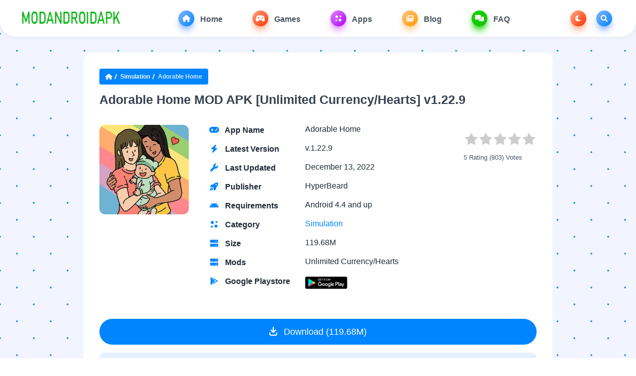

--- FILE ---
content_type: text/html; charset=UTF-8
request_url: https://modandroidapk.com/adorable-home-mod/
body_size: 25743
content:
<!DOCTYPE html>
<html  lang="en-US" prefix="og: https://ogp.me/ns#">
<head><meta charset="UTF-8"><script>if(navigator.userAgent.match(/MSIE|Internet Explorer/i)||navigator.userAgent.match(/Trident\/7\..*?rv:11/i)){var href=document.location.href;if(!href.match(/[?&]nowprocket/)){if(href.indexOf("?")==-1){if(href.indexOf("#")==-1){document.location.href=href+"?nowprocket=1"}else{document.location.href=href.replace("#","?nowprocket=1#")}}else{if(href.indexOf("#")==-1){document.location.href=href+"&nowprocket=1"}else{document.location.href=href.replace("#","&nowprocket=1#")}}}}</script><script>class RocketLazyLoadScripts{constructor(){this.v="1.2.4",this.triggerEvents=["keydown","mousedown","mousemove","touchmove","touchstart","touchend","wheel"],this.userEventHandler=this._triggerListener.bind(this),this.touchStartHandler=this._onTouchStart.bind(this),this.touchMoveHandler=this._onTouchMove.bind(this),this.touchEndHandler=this._onTouchEnd.bind(this),this.clickHandler=this._onClick.bind(this),this.interceptedClicks=[],window.addEventListener("pageshow",t=>{this.persisted=t.persisted}),window.addEventListener("DOMContentLoaded",()=>{this._preconnect3rdParties()}),this.delayedScripts={normal:[],async:[],defer:[]},this.trash=[],this.allJQueries=[]}_addUserInteractionListener(t){if(document.hidden){t._triggerListener();return}this.triggerEvents.forEach(e=>window.addEventListener(e,t.userEventHandler,{passive:!0})),window.addEventListener("touchstart",t.touchStartHandler,{passive:!0}),window.addEventListener("mousedown",t.touchStartHandler),document.addEventListener("visibilitychange",t.userEventHandler)}_removeUserInteractionListener(){this.triggerEvents.forEach(t=>window.removeEventListener(t,this.userEventHandler,{passive:!0})),document.removeEventListener("visibilitychange",this.userEventHandler)}_onTouchStart(t){"HTML"!==t.target.tagName&&(window.addEventListener("touchend",this.touchEndHandler),window.addEventListener("mouseup",this.touchEndHandler),window.addEventListener("touchmove",this.touchMoveHandler,{passive:!0}),window.addEventListener("mousemove",this.touchMoveHandler),t.target.addEventListener("click",this.clickHandler),this._renameDOMAttribute(t.target,"onclick","rocket-onclick"),this._pendingClickStarted())}_onTouchMove(t){window.removeEventListener("touchend",this.touchEndHandler),window.removeEventListener("mouseup",this.touchEndHandler),window.removeEventListener("touchmove",this.touchMoveHandler,{passive:!0}),window.removeEventListener("mousemove",this.touchMoveHandler),t.target.removeEventListener("click",this.clickHandler),this._renameDOMAttribute(t.target,"rocket-onclick","onclick"),this._pendingClickFinished()}_onTouchEnd(){window.removeEventListener("touchend",this.touchEndHandler),window.removeEventListener("mouseup",this.touchEndHandler),window.removeEventListener("touchmove",this.touchMoveHandler,{passive:!0}),window.removeEventListener("mousemove",this.touchMoveHandler)}_onClick(t){t.target.removeEventListener("click",this.clickHandler),this._renameDOMAttribute(t.target,"rocket-onclick","onclick"),this.interceptedClicks.push(t),t.preventDefault(),t.stopPropagation(),t.stopImmediatePropagation(),this._pendingClickFinished()}_replayClicks(){window.removeEventListener("touchstart",this.touchStartHandler,{passive:!0}),window.removeEventListener("mousedown",this.touchStartHandler),this.interceptedClicks.forEach(t=>{t.target.dispatchEvent(new MouseEvent("click",{view:t.view,bubbles:!0,cancelable:!0}))})}_waitForPendingClicks(){return new Promise(t=>{this._isClickPending?this._pendingClickFinished=t:t()})}_pendingClickStarted(){this._isClickPending=!0}_pendingClickFinished(){this._isClickPending=!1}_renameDOMAttribute(t,e,r){t.hasAttribute&&t.hasAttribute(e)&&(event.target.setAttribute(r,event.target.getAttribute(e)),event.target.removeAttribute(e))}_triggerListener(){this._removeUserInteractionListener(this),"loading"===document.readyState?document.addEventListener("DOMContentLoaded",this._loadEverythingNow.bind(this)):this._loadEverythingNow()}_preconnect3rdParties(){let t=[];document.querySelectorAll("script[type=rocketlazyloadscript][data-rocket-src]").forEach(e=>{let r=e.getAttribute("data-rocket-src");if(r&&0!==r.indexOf("data:")){0===r.indexOf("//")&&(r=location.protocol+r);try{let i=new URL(r).origin;i!==location.origin&&t.push({src:i,crossOrigin:e.crossOrigin||"module"===e.getAttribute("data-rocket-type")})}catch(n){}}}),t=[...new Map(t.map(t=>[JSON.stringify(t),t])).values()],this._batchInjectResourceHints(t,"preconnect")}async _loadEverythingNow(){this.lastBreath=Date.now(),this._delayEventListeners(),this._delayJQueryReady(this),this._handleDocumentWrite(),this._registerAllDelayedScripts(),this._preloadAllScripts(),await this._loadScriptsFromList(this.delayedScripts.normal),await this._loadScriptsFromList(this.delayedScripts.defer),await this._loadScriptsFromList(this.delayedScripts.async);try{await this._triggerDOMContentLoaded(),await this._pendingWebpackRequests(this),await this._triggerWindowLoad()}catch(t){console.error(t)}window.dispatchEvent(new Event("rocket-allScriptsLoaded")),this._waitForPendingClicks().then(()=>{this._replayClicks()}),this._emptyTrash()}_registerAllDelayedScripts(){document.querySelectorAll("script[type=rocketlazyloadscript]").forEach(t=>{t.hasAttribute("data-rocket-src")?t.hasAttribute("async")&&!1!==t.async?this.delayedScripts.async.push(t):t.hasAttribute("defer")&&!1!==t.defer||"module"===t.getAttribute("data-rocket-type")?this.delayedScripts.defer.push(t):this.delayedScripts.normal.push(t):this.delayedScripts.normal.push(t)})}async _transformScript(t){if(await this._littleBreath(),!0===t.noModule&&"noModule"in HTMLScriptElement.prototype){t.setAttribute("data-rocket-status","skipped");return}return new Promise(navigator.userAgent.indexOf("Firefox/")>0||""===navigator.vendor?e=>{let r=document.createElement("script");[...t.attributes].forEach(t=>{let e=t.nodeName;"type"!==e&&("data-rocket-type"===e&&(e="type"),"data-rocket-src"===e&&(e="src"),r.setAttribute(e,t.nodeValue))}),t.text&&(r.text=t.text),r.hasAttribute("src")?(r.addEventListener("load",e),r.addEventListener("error",e)):(r.text=t.text,e());try{t.parentNode.replaceChild(r,t)}catch(i){e()}}:e=>{function r(){t.setAttribute("data-rocket-status","failed"),e()}try{let i=t.getAttribute("data-rocket-type"),n=t.getAttribute("data-rocket-src");i?(t.type=i,t.removeAttribute("data-rocket-type")):t.removeAttribute("type"),t.addEventListener("load",function r(){t.setAttribute("data-rocket-status","executed"),e()}),t.addEventListener("error",r),n?(t.removeAttribute("data-rocket-src"),t.src=n):t.src="data:text/javascript;base64,"+window.btoa(unescape(encodeURIComponent(t.text)))}catch(s){r()}})}async _loadScriptsFromList(t){let e=t.shift();return e&&e.isConnected?(await this._transformScript(e),this._loadScriptsFromList(t)):Promise.resolve()}_preloadAllScripts(){this._batchInjectResourceHints([...this.delayedScripts.normal,...this.delayedScripts.defer,...this.delayedScripts.async],"preload")}_batchInjectResourceHints(t,e){var r=document.createDocumentFragment();t.forEach(t=>{let i=t.getAttribute&&t.getAttribute("data-rocket-src")||t.src;if(i){let n=document.createElement("link");n.href=i,n.rel=e,"preconnect"!==e&&(n.as="script"),t.getAttribute&&"module"===t.getAttribute("data-rocket-type")&&(n.crossOrigin=!0),t.crossOrigin&&(n.crossOrigin=t.crossOrigin),t.integrity&&(n.integrity=t.integrity),r.appendChild(n),this.trash.push(n)}}),document.head.appendChild(r)}_delayEventListeners(){let t={};function e(e,r){!function e(r){!t[r]&&(t[r]={originalFunctions:{add:r.addEventListener,remove:r.removeEventListener},eventsToRewrite:[]},r.addEventListener=function(){arguments[0]=i(arguments[0]),t[r].originalFunctions.add.apply(r,arguments)},r.removeEventListener=function(){arguments[0]=i(arguments[0]),t[r].originalFunctions.remove.apply(r,arguments)});function i(e){return t[r].eventsToRewrite.indexOf(e)>=0?"rocket-"+e:e}}(e),t[e].eventsToRewrite.push(r)}function r(t,e){let r=t[e];Object.defineProperty(t,e,{get:()=>r||function(){},set(i){t["rocket"+e]=r=i}})}e(document,"DOMContentLoaded"),e(window,"DOMContentLoaded"),e(window,"load"),e(window,"pageshow"),e(document,"readystatechange"),r(document,"onreadystatechange"),r(window,"onload"),r(window,"onpageshow")}_delayJQueryReady(t){let e;function r(t){return t.split(" ").map(t=>"load"===t||0===t.indexOf("load.")?"rocket-jquery-load":t).join(" ")}function i(i){if(i&&i.fn&&!t.allJQueries.includes(i)){i.fn.ready=i.fn.init.prototype.ready=function(e){return t.domReadyFired?e.bind(document)(i):document.addEventListener("rocket-DOMContentLoaded",()=>e.bind(document)(i)),i([])};let n=i.fn.on;i.fn.on=i.fn.init.prototype.on=function(){return this[0]===window&&("string"==typeof arguments[0]||arguments[0]instanceof String?arguments[0]=r(arguments[0]):"object"==typeof arguments[0]&&Object.keys(arguments[0]).forEach(t=>{let e=arguments[0][t];delete arguments[0][t],arguments[0][r(t)]=e})),n.apply(this,arguments),this},t.allJQueries.push(i)}e=i}i(window.jQuery),Object.defineProperty(window,"jQuery",{get:()=>e,set(t){i(t)}})}async _pendingWebpackRequests(t){let e=document.querySelector("script[data-webpack]");async function r(){return new Promise(t=>{e.addEventListener("load",t),e.addEventListener("error",t)})}e&&(await r(),await t._requestAnimFrame(),await t._pendingWebpackRequests(t))}async _triggerDOMContentLoaded(){this.domReadyFired=!0,await this._littleBreath(),document.dispatchEvent(new Event("rocket-DOMContentLoaded")),await this._littleBreath(),window.dispatchEvent(new Event("rocket-DOMContentLoaded")),await this._littleBreath(),document.dispatchEvent(new Event("rocket-readystatechange")),await this._littleBreath(),document.rocketonreadystatechange&&document.rocketonreadystatechange()}async _triggerWindowLoad(){await this._littleBreath(),window.dispatchEvent(new Event("rocket-load")),await this._littleBreath(),window.rocketonload&&window.rocketonload(),await this._littleBreath(),this.allJQueries.forEach(t=>t(window).trigger("rocket-jquery-load")),await this._littleBreath();let t=new Event("rocket-pageshow");t.persisted=this.persisted,window.dispatchEvent(t),await this._littleBreath(),window.rocketonpageshow&&window.rocketonpageshow({persisted:this.persisted})}_handleDocumentWrite(){let t=new Map;document.write=document.writeln=function(e){let r=document.currentScript;r||console.error("WPRocket unable to document.write this: "+e);let i=document.createRange(),n=r.parentElement,s=t.get(r);void 0===s&&(s=r.nextSibling,t.set(r,s));let a=document.createDocumentFragment();i.setStart(a,0),a.appendChild(i.createContextualFragment(e)),n.insertBefore(a,s)}}async _littleBreath(){Date.now()-this.lastBreath>45&&(await this._requestAnimFrame(),this.lastBreath=Date.now())}async _requestAnimFrame(){return document.hidden?new Promise(t=>setTimeout(t)):new Promise(t=>requestAnimationFrame(t))}_emptyTrash(){this.trash.forEach(t=>t.remove())}static run(){let t=new RocketLazyLoadScripts;t._addUserInteractionListener(t)}}RocketLazyLoadScripts.run();</script>

<meta content='yes' name='apple-mobile-web-app-capable'/>
<meta content='width=device-width, initial-scale=1.0, user-scalable=1.0, minimum-scale=1.0, maximum-scale=5.0' name='viewport'/>
<meta content='text/html; charset=UTF-8' http-equiv='Content-Type'/>
<meta content='true' name='MSSmartTagsPreventParsing'/> 
<link rel="preload" href="https://modandroidapk.com/wp-content/plugins/rate-my-post/public/css/fonts/ratemypost.ttf" type="font/ttf" as="font" crossorigin="anonymous">
<style id="root-style-gmapk-v1.5"><!-- :root{--putih: #fff;--primary-color: #3483ce;--primary-color-deep: #0085FF;--font_body: Arial, Helvetica, sans-serif;--font_size: 14px;--font_body_color: #6f6f6f;--color_bg: #F2F5FF;--body_dot: #3799FB;--body_dot_h: #3799FB;--color_button: rgba(0,133,255, 1);--color_red_from: #FFA985;--color_red_to: #FF2E00;--color_blue_from: #85B6FF;--color_blue_to: #0085FF;--color_purple_from: #DF85FF;--color_purple_to: #AD00FF;--color_orange_from: #FFC785;--color_orange_to: #FF9900;--color_greens_from: #16D300;--color_greens_to: #14C300;--custom_color_from: #85B6FF;--custom_color_to: #0085FF;--custom_color_rgb: rgba(133,182,255, .2);--color_navy: #0085FF;--color_new: #FF0000;--color_update: #0085FF;--color_mod: #FF0000;--color_breadcrumbs: #0085FF;--color_svg: #0085FF;--menu_rgb_biru: rgba(133,182,255, .2);--menu_rgb_merah: rgba(255,169,133, .2);--menu_rgb_ungu: rgba(223,133,255, .2);--menu_rgb_orange: rgba(255,199,133, .2);--menu_rgb_hijau: rgba(22,211,0, .2);--color_menu_icons: rgba(0,133,255, .1);--color_menu_text: #0085FF;--color_bg_search: #0085FF;--color_button_search: #0085FF;--color_rates: #FFD700;--color_rgb: rgba(133,182,255, .2);--color_rgb_navy: rgba(0,133,255, .1);}--></style>	


<!-- Search Engine Optimization by Rank Math PRO - https://rankmath.com/ -->
<title>Adorable Home MOD APK [Unlimited Currency/Hearts] v1.22.9 Download</title>
<meta name="description" content="Download Adorable Home MOD APK [Unlimited Currency/Hearts] v1.22.9 - Adorable Home MOD APK is a light and addictive life simulation game released by"/>
<meta name="robots" content="follow, index, max-snippet:-1, max-video-preview:-1, max-image-preview:large"/>
<link rel="canonical" href="https://modandroidapk.com/adorable-home-mod/" />
<meta property="og:locale" content="en_US" />
<meta property="og:type" content="article" />
<meta property="og:title" content="Adorable Home MOD APK [Unlimited Currency/Hearts] v1.22.9 Download" />
<meta property="og:description" content="Download Adorable Home MOD APK [Unlimited Currency/Hearts] v1.22.9 - Adorable Home MOD APK is a light and addictive life simulation game released by" />
<meta property="og:url" content="https://modandroidapk.com/adorable-home-mod/" />
<meta property="og:site_name" content="MODANDROIDAPK.COM" />
<meta property="article:section" content="Simulation" />
<meta property="og:updated_time" content="2022-12-13T13:29:03+00:00" />
<meta property="og:image" content="https://modandroidapk.com/wp-content/uploads/2022/12/Adorable-Home-MOD-APK.jpg" />
<meta property="og:image:secure_url" content="https://modandroidapk.com/wp-content/uploads/2022/12/Adorable-Home-MOD-APK.jpg" />
<meta property="og:image:width" content="300" />
<meta property="og:image:height" content="300" />
<meta property="og:image:alt" content="Adorable Home MOD APK" />
<meta property="og:image:type" content="image/jpeg" />
<meta name="twitter:card" content="summary_large_image" />
<meta name="twitter:title" content="Adorable Home MOD APK [Unlimited Currency/Hearts] v1.22.9 Download" />
<meta name="twitter:description" content="Download Adorable Home MOD APK [Unlimited Currency/Hearts] v1.22.9 - Adorable Home MOD APK is a light and addictive life simulation game released by" />
<meta name="twitter:image" content="https://modandroidapk.com/wp-content/uploads/2022/12/Adorable-Home-MOD-APK.jpg" />
<meta name="twitter:label1" content="Written by" />
<meta name="twitter:data1" content="kienkaka" />
<meta name="twitter:label2" content="Time to read" />
<meta name="twitter:data2" content="2 minutes" />
<!-- /Rank Math WordPress SEO plugin -->

<link rel="alternate" type="application/rss+xml" title="Download all the MOD APK files of Android Apps &amp; Games! &raquo; Feed" href="https://modandroidapk.com/feed/" />
<link rel="alternate" type="application/rss+xml" title="Download all the MOD APK files of Android Apps &amp; Games! &raquo; Comments Feed" href="https://modandroidapk.com/comments/feed/" />
<link rel="alternate" type="application/rss+xml" title="Download all the MOD APK files of Android Apps &amp; Games! &raquo; Adorable Home MOD APK [Unlimited Currency/Hearts] v1.22.9 Comments Feed" href="https://modandroidapk.com/adorable-home-mod/feed/" />
<link rel="alternate" title="oEmbed (JSON)" type="application/json+oembed" href="https://modandroidapk.com/wp-json/oembed/1.0/embed?url=https%3A%2F%2Fmodandroidapk.com%2Fadorable-home-mod%2F" />
<link rel="alternate" title="oEmbed (XML)" type="text/xml+oembed" href="https://modandroidapk.com/wp-json/oembed/1.0/embed?url=https%3A%2F%2Fmodandroidapk.com%2Fadorable-home-mod%2F&#038;format=xml" />
<style id='wp-img-auto-sizes-contain-inline-css'>
img:is([sizes=auto i],[sizes^="auto," i]){contain-intrinsic-size:3000px 1500px}
/*# sourceURL=wp-img-auto-sizes-contain-inline-css */
</style>
<style id='classic-theme-styles-inline-css'>
/*! This file is auto-generated */
.wp-block-button__link{color:#fff;background-color:#32373c;border-radius:9999px;box-shadow:none;text-decoration:none;padding:calc(.667em + 2px) calc(1.333em + 2px);font-size:1.125em}.wp-block-file__button{background:#32373c;color:#fff;text-decoration:none}
/*# sourceURL=/wp-includes/css/classic-themes.min.css */
</style>
<link data-minify="1" rel='stylesheet' id='rate-my-post-css' href='https://modandroidapk.com/wp-content/cache/min/1/wp-content/plugins/rate-my-post/public/css/rate-my-post.css?ver=1709153542' media='all' />
<link data-minify="1" rel='stylesheet' id='redux-extendify-styles-css' href='https://modandroidapk.com/wp-content/cache/min/1/wp-content/plugins/redux-framework/redux-core/assets/css/extendify-utilities.css?ver=1709153542' media='all' />
<link rel="https://api.w.org/" href="https://modandroidapk.com/wp-json/" /><link rel="alternate" title="JSON" type="application/json" href="https://modandroidapk.com/wp-json/wp/v2/posts/2505" /><link rel="EditURI" type="application/rsd+xml" title="RSD" href="https://modandroidapk.com/xmlrpc.php?rsd" />
<link rel='shortlink' href='https://modandroidapk.com/?p=2505' />
<meta name="generator" content="Redux 4.4.15" /><!-- Google tag (gtag.js) -->
<script type="rocketlazyloadscript" async data-rocket-src="https://www.googletagmanager.com/gtag/js?id=G-700R83JL3C"></script>
<script type="rocketlazyloadscript">
  window.dataLayer = window.dataLayer || [];
  function gtag(){dataLayer.push(arguments);}
  gtag('js', new Date());

  gtag('config', 'G-700R83JL3C');
</script>


		<script>
			document.documentElement.className = document.documentElement.className.replace( 'no-js', 'js' );
		</script>
				<style>
			.no-js img.lazyload { display: none; }
			figure.wp-block-image img.lazyloading { min-width: 150px; }
							.lazyload, .lazyloading { opacity: 0; }
				.lazyloaded {
					opacity: 1;
					transition: opacity 400ms;
					transition-delay: 0ms;
				}
					</style>
		
<!-- Theme Designer -->
<meta name="designer" content="exthem.es" />
<meta name="themes" content="gmapk" />
<meta name="version" content="1.5" />

<!-- Chrome, Firefox OS and Opera -->
<meta content='#0085FF' name='theme-color'/>
<!-- Windows Phone -->
<meta content='#0085FF' name='msapplication-navbutton-color'/>
<meta content='#0085FF' name='apple-mobile-web-app-status-bar-style' />
<!-- Styles for gmapk v1.5 by exthem.es -->
<link data-minify="1" href="https://modandroidapk.com/wp-content/cache/min/1/wp-content/themes/gmapk/style.css?ver=1709153542" rel="stylesheet" type="text/css" />
<script type="rocketlazyloadscript" data-rocket-src="https://modandroidapk.com/wp-content/themes/gmapk/assets/js/jquery.min.js" defer></script> 
<link data-minify="1" href="https://modandroidapk.com/wp-content/cache/min/1/wp-content/themes/gmapk/assets/css/customs.css?ver=1709153542" rel="stylesheet" type="text/css" />

<style id='custom-css-gmapk-v1.5'>
.post-description h1, .post-description h2, .post-description h3, .post-description h4, .post-description h5, .post-description h6 {
	font-weight: 700;
	text-align: center;
}

.post-description img {
	margin-left: auto;
	margin-right: auto;
	width: max-content;
	height: max-content;
}

.post-description img, .post-description p {
	margin: 1rem auto;
}

ul#tocnya li {
	list-style: none;
	position: relative;
	padding: 0 0 0 20px;
}

ul#tocnya li::before {
	content: "";
	position: absolute;
	left: 0;
	top: 10px;
	height: 5px;
	width: 5px;
	border: 1px solid var(--primary-color-deep);
	border-width: 2px 2px 0 0;
	transform: rotate(45deg);
}
</style>
<!-- Styles for gmapk v1.5 by exthem.es -->
<link rel="shortcut icon" href="https://modandroidapk.com/wp-content/uploads/2022/12/modandroidapk-favicoin.png" type="image/x-icon" />

<link rel="pingback" href="https://modandroidapk.com/xmlrpc.php" />  
<!--<link rel="canonical" href="https://modandroidapk.com/adorable-home-mod/" />--> 
<!-- 
- https://modandroidapk.com using gmapk v1.5 
- Buy now on https://exthem.es/item/gmapk-themes-premium/ 
- Designer and Developer by Exthemes Devs 
- More Premium Themes Visit Now On https://exthem.es/ 
-->

<meta http-equiv="copyright @2026 lavmod2023@gmail.com" content="Download all the MOD APK files of Android Apps &amp; Games! - https://modandroidapk.com @2026">
<style>#wpadminbars {display: none;}</style><style>
#trp-floater-ls {
  top: auto!important; 
  bottom: 0%!important; 
  right: 1%!important; 
}
</style>
 
<style id='global-styles-inline-css'>
:root{--wp--preset--aspect-ratio--square: 1;--wp--preset--aspect-ratio--4-3: 4/3;--wp--preset--aspect-ratio--3-4: 3/4;--wp--preset--aspect-ratio--3-2: 3/2;--wp--preset--aspect-ratio--2-3: 2/3;--wp--preset--aspect-ratio--16-9: 16/9;--wp--preset--aspect-ratio--9-16: 9/16;--wp--preset--color--black: #000000;--wp--preset--color--cyan-bluish-gray: #abb8c3;--wp--preset--color--white: #ffffff;--wp--preset--color--pale-pink: #f78da7;--wp--preset--color--vivid-red: #cf2e2e;--wp--preset--color--luminous-vivid-orange: #ff6900;--wp--preset--color--luminous-vivid-amber: #fcb900;--wp--preset--color--light-green-cyan: #7bdcb5;--wp--preset--color--vivid-green-cyan: #00d084;--wp--preset--color--pale-cyan-blue: #8ed1fc;--wp--preset--color--vivid-cyan-blue: #0693e3;--wp--preset--color--vivid-purple: #9b51e0;--wp--preset--gradient--vivid-cyan-blue-to-vivid-purple: linear-gradient(135deg,rgb(6,147,227) 0%,rgb(155,81,224) 100%);--wp--preset--gradient--light-green-cyan-to-vivid-green-cyan: linear-gradient(135deg,rgb(122,220,180) 0%,rgb(0,208,130) 100%);--wp--preset--gradient--luminous-vivid-amber-to-luminous-vivid-orange: linear-gradient(135deg,rgb(252,185,0) 0%,rgb(255,105,0) 100%);--wp--preset--gradient--luminous-vivid-orange-to-vivid-red: linear-gradient(135deg,rgb(255,105,0) 0%,rgb(207,46,46) 100%);--wp--preset--gradient--very-light-gray-to-cyan-bluish-gray: linear-gradient(135deg,rgb(238,238,238) 0%,rgb(169,184,195) 100%);--wp--preset--gradient--cool-to-warm-spectrum: linear-gradient(135deg,rgb(74,234,220) 0%,rgb(151,120,209) 20%,rgb(207,42,186) 40%,rgb(238,44,130) 60%,rgb(251,105,98) 80%,rgb(254,248,76) 100%);--wp--preset--gradient--blush-light-purple: linear-gradient(135deg,rgb(255,206,236) 0%,rgb(152,150,240) 100%);--wp--preset--gradient--blush-bordeaux: linear-gradient(135deg,rgb(254,205,165) 0%,rgb(254,45,45) 50%,rgb(107,0,62) 100%);--wp--preset--gradient--luminous-dusk: linear-gradient(135deg,rgb(255,203,112) 0%,rgb(199,81,192) 50%,rgb(65,88,208) 100%);--wp--preset--gradient--pale-ocean: linear-gradient(135deg,rgb(255,245,203) 0%,rgb(182,227,212) 50%,rgb(51,167,181) 100%);--wp--preset--gradient--electric-grass: linear-gradient(135deg,rgb(202,248,128) 0%,rgb(113,206,126) 100%);--wp--preset--gradient--midnight: linear-gradient(135deg,rgb(2,3,129) 0%,rgb(40,116,252) 100%);--wp--preset--font-size--small: 13px;--wp--preset--font-size--medium: 20px;--wp--preset--font-size--large: 36px;--wp--preset--font-size--x-large: 42px;--wp--preset--spacing--20: 0.44rem;--wp--preset--spacing--30: 0.67rem;--wp--preset--spacing--40: 1rem;--wp--preset--spacing--50: 1.5rem;--wp--preset--spacing--60: 2.25rem;--wp--preset--spacing--70: 3.38rem;--wp--preset--spacing--80: 5.06rem;--wp--preset--shadow--natural: 6px 6px 9px rgba(0, 0, 0, 0.2);--wp--preset--shadow--deep: 12px 12px 50px rgba(0, 0, 0, 0.4);--wp--preset--shadow--sharp: 6px 6px 0px rgba(0, 0, 0, 0.2);--wp--preset--shadow--outlined: 6px 6px 0px -3px rgb(255, 255, 255), 6px 6px rgb(0, 0, 0);--wp--preset--shadow--crisp: 6px 6px 0px rgb(0, 0, 0);}:where(.is-layout-flex){gap: 0.5em;}:where(.is-layout-grid){gap: 0.5em;}body .is-layout-flex{display: flex;}.is-layout-flex{flex-wrap: wrap;align-items: center;}.is-layout-flex > :is(*, div){margin: 0;}body .is-layout-grid{display: grid;}.is-layout-grid > :is(*, div){margin: 0;}:where(.wp-block-columns.is-layout-flex){gap: 2em;}:where(.wp-block-columns.is-layout-grid){gap: 2em;}:where(.wp-block-post-template.is-layout-flex){gap: 1.25em;}:where(.wp-block-post-template.is-layout-grid){gap: 1.25em;}.has-black-color{color: var(--wp--preset--color--black) !important;}.has-cyan-bluish-gray-color{color: var(--wp--preset--color--cyan-bluish-gray) !important;}.has-white-color{color: var(--wp--preset--color--white) !important;}.has-pale-pink-color{color: var(--wp--preset--color--pale-pink) !important;}.has-vivid-red-color{color: var(--wp--preset--color--vivid-red) !important;}.has-luminous-vivid-orange-color{color: var(--wp--preset--color--luminous-vivid-orange) !important;}.has-luminous-vivid-amber-color{color: var(--wp--preset--color--luminous-vivid-amber) !important;}.has-light-green-cyan-color{color: var(--wp--preset--color--light-green-cyan) !important;}.has-vivid-green-cyan-color{color: var(--wp--preset--color--vivid-green-cyan) !important;}.has-pale-cyan-blue-color{color: var(--wp--preset--color--pale-cyan-blue) !important;}.has-vivid-cyan-blue-color{color: var(--wp--preset--color--vivid-cyan-blue) !important;}.has-vivid-purple-color{color: var(--wp--preset--color--vivid-purple) !important;}.has-black-background-color{background-color: var(--wp--preset--color--black) !important;}.has-cyan-bluish-gray-background-color{background-color: var(--wp--preset--color--cyan-bluish-gray) !important;}.has-white-background-color{background-color: var(--wp--preset--color--white) !important;}.has-pale-pink-background-color{background-color: var(--wp--preset--color--pale-pink) !important;}.has-vivid-red-background-color{background-color: var(--wp--preset--color--vivid-red) !important;}.has-luminous-vivid-orange-background-color{background-color: var(--wp--preset--color--luminous-vivid-orange) !important;}.has-luminous-vivid-amber-background-color{background-color: var(--wp--preset--color--luminous-vivid-amber) !important;}.has-light-green-cyan-background-color{background-color: var(--wp--preset--color--light-green-cyan) !important;}.has-vivid-green-cyan-background-color{background-color: var(--wp--preset--color--vivid-green-cyan) !important;}.has-pale-cyan-blue-background-color{background-color: var(--wp--preset--color--pale-cyan-blue) !important;}.has-vivid-cyan-blue-background-color{background-color: var(--wp--preset--color--vivid-cyan-blue) !important;}.has-vivid-purple-background-color{background-color: var(--wp--preset--color--vivid-purple) !important;}.has-black-border-color{border-color: var(--wp--preset--color--black) !important;}.has-cyan-bluish-gray-border-color{border-color: var(--wp--preset--color--cyan-bluish-gray) !important;}.has-white-border-color{border-color: var(--wp--preset--color--white) !important;}.has-pale-pink-border-color{border-color: var(--wp--preset--color--pale-pink) !important;}.has-vivid-red-border-color{border-color: var(--wp--preset--color--vivid-red) !important;}.has-luminous-vivid-orange-border-color{border-color: var(--wp--preset--color--luminous-vivid-orange) !important;}.has-luminous-vivid-amber-border-color{border-color: var(--wp--preset--color--luminous-vivid-amber) !important;}.has-light-green-cyan-border-color{border-color: var(--wp--preset--color--light-green-cyan) !important;}.has-vivid-green-cyan-border-color{border-color: var(--wp--preset--color--vivid-green-cyan) !important;}.has-pale-cyan-blue-border-color{border-color: var(--wp--preset--color--pale-cyan-blue) !important;}.has-vivid-cyan-blue-border-color{border-color: var(--wp--preset--color--vivid-cyan-blue) !important;}.has-vivid-purple-border-color{border-color: var(--wp--preset--color--vivid-purple) !important;}.has-vivid-cyan-blue-to-vivid-purple-gradient-background{background: var(--wp--preset--gradient--vivid-cyan-blue-to-vivid-purple) !important;}.has-light-green-cyan-to-vivid-green-cyan-gradient-background{background: var(--wp--preset--gradient--light-green-cyan-to-vivid-green-cyan) !important;}.has-luminous-vivid-amber-to-luminous-vivid-orange-gradient-background{background: var(--wp--preset--gradient--luminous-vivid-amber-to-luminous-vivid-orange) !important;}.has-luminous-vivid-orange-to-vivid-red-gradient-background{background: var(--wp--preset--gradient--luminous-vivid-orange-to-vivid-red) !important;}.has-very-light-gray-to-cyan-bluish-gray-gradient-background{background: var(--wp--preset--gradient--very-light-gray-to-cyan-bluish-gray) !important;}.has-cool-to-warm-spectrum-gradient-background{background: var(--wp--preset--gradient--cool-to-warm-spectrum) !important;}.has-blush-light-purple-gradient-background{background: var(--wp--preset--gradient--blush-light-purple) !important;}.has-blush-bordeaux-gradient-background{background: var(--wp--preset--gradient--blush-bordeaux) !important;}.has-luminous-dusk-gradient-background{background: var(--wp--preset--gradient--luminous-dusk) !important;}.has-pale-ocean-gradient-background{background: var(--wp--preset--gradient--pale-ocean) !important;}.has-electric-grass-gradient-background{background: var(--wp--preset--gradient--electric-grass) !important;}.has-midnight-gradient-background{background: var(--wp--preset--gradient--midnight) !important;}.has-small-font-size{font-size: var(--wp--preset--font-size--small) !important;}.has-medium-font-size{font-size: var(--wp--preset--font-size--medium) !important;}.has-large-font-size{font-size: var(--wp--preset--font-size--large) !important;}.has-x-large-font-size{font-size: var(--wp--preset--font-size--x-large) !important;}
/*# sourceURL=global-styles-inline-css */
</style>
</head>
  
<body class='flex flex-col'> 

<nav class="sticky top-0 z-50 container px-5 mx-auto bg-white dark:bg-[#273d52]" style="border-radius: 0 0rem 2rem 2rem;box-shadow: 0 2px 10px rgba(0,0,0,0.05);">
<div class="container px-5 mx-auto flex justify-between items-center flex-wrap">
		<button aria-label="menu bar" class="md:hidden block bg_color_menu_icons color_menu_text w-10 h-10 rounded-xl mx-4 ml-0 dark:bg-[#273d52] dark:text-gray-100" onclick="toggleMobileNav()">
	<svg class="svg-inline--fa fa-bars" aria-hidden="true" focusable="false" data-prefix="fas" data-icon="bars" role="img" xmlns="http://www.w3.org/2000/svg" viewBox="0 0 448 512" data-fa-i2svg=""><path fill="currentColor" d="M0 96C0 78.33 14.33 64 32 64H416C433.7 64 448 78.33 448 96C448 113.7 433.7 128 416 128H32C14.33 128 0 113.7 0 96zM0 256C0 238.3 14.33 224 32 224H416C433.7 224 448 238.3 448 256C448 273.7 433.7 288 416 288H32C14.33 288 0 273.7 0 256zM416 448H32C14.33 448 0 433.7 0 416C0 398.3 14.33 384 32 384H416C433.7 384 448 398.3 448 416C448 433.7 433.7 448 416 448z"></path></svg>
	</button>
	
	<div class="logo py-3">
	<a href="https://modandroidapk.com/" aria-label="Download all the MOD APK files of Android Apps &amp; Games!">
	<img  alt="Download all the MOD APK files of Android Apps &amp; Games!"  data-src="https://modandroidapk.com/wp-content/uploads/2022/12/modandroidapklogo.png" class="h-[40px] w-[164px] sm:h-[45px] sm:w-[184px] md:h-[50px] md:w-[205px] light-logo lazyload" src="[data-uri]"><noscript><img src="https://modandroidapk.com/wp-content/uploads/2022/12/modandroidapklogo.png" alt="Download all the MOD APK files of Android Apps &amp; Games!" class="h-[40px] w-[164px] sm:h-[45px] sm:w-[184px] md:h-[50px] md:w-[205px] light-logo"></noscript>
	<img  alt="Download all the MOD APK files of Android Apps &amp; Games!"  data-src="https://modandroidapk.com/wp-content/uploads/2022/12/modandroidapklogo.png" class="h-[40px] w-[164px] sm:h-[45px] sm:w-[184px] md:h-[50px] md:w-[205px] dark-logo hidden lazyload" src="[data-uri]"><noscript><img src="https://modandroidapk.com/wp-content/uploads/2022/12/modandroidapklogo.png" alt="Download all the MOD APK files of Android Apps &amp; Games!" class="h-[40px] w-[164px] sm:h-[45px] sm:w-[184px] md:h-[50px] md:w-[205px] dark-logo hidden"></noscript>
	</a>
	</div>

	<ul class="md:block hidden">
	<!-- please changes #add_your_link with your link --> 
				
<li class="nav-item" style="--color: var(--color_blue_to);">
<a href="/" class="nav-link "><div class="icon" style="--tw-gradient-from: var(--color_blue_from); --tw-gradient-to: var(--color_blue_to); --tw-shadow-color: var(--color_blue_from);"><svg class="svg-inline--fa fa-house" aria-hidden="true" focusable="false" data-prefix="fas" data-icon="house" role="img" xmlns="http://www.w3.org/2000/svg" viewBox="0 0 576 512" data-fa-i2svg=""><path fill="currentColor" d="M575.8 255.5C575.8 273.5 560.8 287.6 543.8 287.6H511.8L512.5 447.7C512.5 450.5 512.3 453.1 512 455.8V472C512 494.1 494.1 512 472 512H456C454.9 512 453.8 511.1 452.7 511.9C451.3 511.1 449.9 512 448.5 512H392C369.9 512 352 494.1 352 472V384C352 366.3 337.7 352 320 352H256C238.3 352 224 366.3 224 384V472C224 494.1 206.1 512 184 512H128.1C126.6 512 125.1 511.9 123.6 511.8C122.4 511.9 121.2 512 120 512H104C81.91 512 64 494.1 64 472V360C64 359.1 64.03 358.1 64.09 357.2V287.6H32.05C14.02 287.6 0 273.5 0 255.5C0 246.5 3.004 238.5 10.01 231.5L266.4 8.016C273.4 1.002 281.4 0 288.4 0C295.4 0 303.4 2.004 309.5 7.014L564.8 231.5C572.8 238.5 576.9 246.5 575.8 255.5L575.8 255.5z"></path></svg>
</div> Home </a>
</li>
	
<li class="nav-item" style="--color: var(--color_red_to);">
<a href="/games" class="nav-link"><div class="icon" style="--tw-gradient-from: var(--color_red_from); --tw-gradient-to: var(--color_red_to); --tw-shadow-color: var(--color_red_from);"><svg class="svg-inline--fa fa-gamepad-modern" aria-hidden="true" focusable="false" data-prefix="fas" data-icon="gamepad-modern" role="img" xmlns="http://www.w3.org/2000/svg" viewBox="0 0 640 512" data-fa-i2svg=""><path fill="currentColor" d="M640 384.2c0-5.257-.4576-10.6-1.406-15.98l-33.38-211.6C591.4 77.96 522 32 319.1 32C119 32 48.71 77.46 34.78 156.6l-33.38 211.6c-.9487 5.383-1.406 10.72-1.406 15.98c0 51.89 44.58 95.81 101.5 95.81c49.69 0 93.78-30.06 109.5-74.64l7.5-21.36h203l7.5 21.36c15.72 44.58 59.81 74.64 109.5 74.64C595.4 479.1 640 436.1 640 384.2zM247.1 248l-31.96-.0098L215.1 280c0 13.2-10.78 24-23.98 24c-13.2 0-24.02-10.8-24.02-24l.0367-32.01L135.1 248c-13.2 0-23.98-10.8-23.98-24c0-13.2 10.77-24 23.98-24l32.04-.011L167.1 168c0-13.2 10.82-24 24.02-24c13.2 0 23.98 10.8 23.98 24l.0368 31.99L247.1 200c13.2 0 24.02 10.8 24.02 24C271.1 237.2 261.2 248 247.1 248zM432 311.1c-22.09 0-40-17.92-40-40c0-22.08 17.91-40 40-40s40 17.92 40 40C472 294.1 454.1 311.1 432 311.1zM496 215.1c-22.09 0-40-17.92-40-40c0-22.08 17.91-40 40-40s40 17.92 40 40C536 198.1 518.1 215.1 496 215.1z"></path></svg>
</div> Games </a>
</li>

<li class="nav-item" style="--color: var(--color_purple_to);">
<a href="/apps" class="nav-link"><div class="icon" style="--tw-gradient-from: var(--color_purple_from); --tw-gradient-to: var(--color_purple_to); --tw-shadow-color: var(--color_purple_from);"><svg class="svg-inline--fa fa-shapes" xmlns="http://www.w3.org/2000/svg" viewBox="0 0 24 24"><g><circle cx="17.47857" cy="17.49096" r="4.5" fill="currentColor"></circle><circle cx="6.50904" cy="6.52143" r="4.5" fill="currentColor"></circle><circle cx="5.00904" cy="18.99096" r="3" fill="currentColor"></circle><circle cx="18.99096" cy="5.00904" r="3" fill="currentColor"></circle></g></svg>
</div> Apps </a>
</li>

<li class="nav-item" style="--color: var(--color_orange_to);">
<a href="/blog" class="nav-link"><div class="icon" style="--tw-gradient-from: var(--color_orange_from); --tw-gradient-to: var(--color_orange_to); --tw-shadow-color: var(--color_orange_from);"><svg class="svg-inline--fa fa-newspaper" aria-hidden="true" focusable="false" data-prefix="fas" data-icon="newspaper" role="img" xmlns="http://www.w3.org/2000/svg" viewBox="0 0 512 512" data-fa-i2svg=""><path fill="currentColor" d="M480 32H128C110.3 32 96 46.33 96 64v336C96 408.8 88.84 416 80 416S64 408.8 64 400V96H32C14.33 96 0 110.3 0 128v288c0 35.35 28.65 64 64 64h384c35.35 0 64-28.65 64-64V64C512 46.33 497.7 32 480 32zM272 416h-96C167.2 416 160 408.8 160 400C160 391.2 167.2 384 176 384h96c8.836 0 16 7.162 16 16C288 408.8 280.8 416 272 416zM272 320h-96C167.2 320 160 312.8 160 304C160 295.2 167.2 288 176 288h96C280.8 288 288 295.2 288 304C288 312.8 280.8 320 272 320zM432 416h-96c-8.836 0-16-7.164-16-16c0-8.838 7.164-16 16-16h96c8.836 0 16 7.162 16 16C448 408.8 440.8 416 432 416zM432 320h-96C327.2 320 320 312.8 320 304C320 295.2 327.2 288 336 288h96C440.8 288 448 295.2 448 304C448 312.8 440.8 320 432 320zM448 208C448 216.8 440.8 224 432 224h-256C167.2 224 160 216.8 160 208v-96C160 103.2 167.2 96 176 96h256C440.8 96 448 103.2 448 112V208z"></path></svg>
</div> Blog </a>
</li>

<li class="nav-item" style="--color: var(--color_greens_to);">
<a href="/faq" class="nav-link"><div class="icon" style="--tw-gradient-from: var(--color_greens_from); --tw-gradient-to: var(--color_greens_to); --tw-shadow-color: var(--color_greens_from);"><svg class="svg-inline--fa fa-messages" aria-hidden="true" focusable="false" data-prefix="fas" data-icon="messages" role="img" xmlns="http://www.w3.org/2000/svg" viewBox="0 0 640 512" data-fa-i2svg=""><path fill="currentColor" d="M416 256V63.1C416 28.75 387.3 0 352 0H64C28.75 0 0 28.75 0 63.1v192C0 291.2 28.75 320 64 320l32 .0106v54.25c0 7.998 9.125 12.62 15.5 7.875l82.75-62.12L352 319.9C387.3 320 416 291.2 416 256zM576 128H448v128c0 52.87-43.13 95.99-96 95.99l-96 .0013v31.98c0 35.25 28.75 63.1 63.1 63.1l125.8-.0073l82.75 62.12C534.9 514.8 544 510.2 544 502.2v-54.24h32c35.25 0 64-28.75 64-63.1V191.1C640 156.7 611.3 128 576 128z"></path></svg>
</div> FAQ </a>
</li>
 
	</ul>
	
	<ul class="md:block hidden ">
	<li class="nav-item" style="margin-right: 0; --color: var(--color_red_to);">
	<button aria-label="Dark Mode" title="Dark Mode" class="nav-link" onclick="toggleDarkMode()">
	<div class="icon" style="margin-right: 0; --tw-gradient-from: var(--color_red_from); --tw-gradient-to: var(--color_red_to); --tw-shadow-color: var(--color_red_from);" dark-mode-icon=""><svg class="svg-inline--fa fa-moon" aria-hidden="true" focusable="false" data-prefix="fas" data-icon="moon" role="img" xmlns="http://www.w3.org/2000/svg" viewBox="0 0 512 512" data-fa-i2svg=""><path fill="currentColor" d="M32 256c0-123.8 100.3-224 223.8-224c11.36 0 29.7 1.668 40.9 3.746c9.616 1.777 11.75 14.63 3.279 19.44C245 86.5 211.2 144.6 211.2 207.8c0 109.7 99.71 193 208.3 172.3c9.561-1.805 16.28 9.324 10.11 16.95C387.9 448.6 324.8 480 255.8 480C132.1 480 32 379.6 32 256z"></path></svg></div>
	</button>
	</li>
	<li class="nav-item" style="--color: var(--color_blue_to);">
	<button aria-label="Search" title="Search" class="nav-link" onclick="toggleSearchBox()">
	<div class="icon" style="margin-right: 0; --tw-gradient-from: var(--color_blue_from); --tw-gradient-to: var(--color_blue_to); --tw-shadow-color: var(--color_blue_from);"><svg class="svg-inline--fa fa-magnifying-glass" aria-hidden="true" focusable="false" data-prefix="fas" data-icon="magnifying-glass" role="img" xmlns="http://www.w3.org/2000/svg" viewBox="0 0 512 512" data-fa-i2svg=""><path fill="currentColor" d="M500.3 443.7l-119.7-119.7c27.22-40.41 40.65-90.9 33.46-144.7C401.8 87.79 326.8 13.32 235.2 1.723C99.01-15.51-15.51 99.01 1.724 235.2c11.6 91.64 86.08 166.7 177.6 178.9c53.8 7.189 104.3-6.236 144.7-33.46l119.7 119.7c15.62 15.62 40.95 15.62 56.57 0C515.9 484.7 515.9 459.3 500.3 443.7zM79.1 208c0-70.58 57.42-128 128-128s128 57.42 128 128c0 70.58-57.42 128-128 128S79.1 278.6 79.1 208z"></path></svg></div>
	</button>
	</li>
	</ul> 

	
	<button aria-label="search box" class="md:hidden block bg_color_menu_icons color_menu_text w-10 h-10 rounded-xl mx-4 mr-0 dark:bg-[#273d52] dark:text-gray-100" onclick="toggleSearchBox()">
	<svg class="svg-inline--fa fa-magnifying-glass" aria-hidden="true" focusable="false" data-prefix="fas" data-icon="magnifying-glass" role="img" xmlns="http://www.w3.org/2000/svg" viewBox="0 0 512 512" data-fa-i2svg=""><path fill="currentColor" d="M500.3 443.7l-119.7-119.7c27.22-40.41 40.65-90.9 33.46-144.7C401.8 87.79 326.8 13.32 235.2 1.723C99.01-15.51-15.51 99.01 1.724 235.2c11.6 91.64 86.08 166.7 177.6 178.9c53.8 7.189 104.3-6.236 144.7-33.46l119.7 119.7c15.62 15.62 40.95 15.62 56.57 0C515.9 484.7 515.9 459.3 500.3 443.7zM79.1 208c0-70.58 57.42-128 128-128s128 57.42 128 128c0 70.58-57.42 128-128 128S79.1 278.6 79.1 208z"></path></svg>
	</button>
</div>
</nav>

<div class="fixed w-full top-0 h-full z-50 transition-all invisible opacity-0" mobilenav="">
<div class="backdrop-blur fixed w-full h-full transition-all" style="background-color: rgba(0, 0, 0, .3);" navoverlay=""></div>
<ul class="mobile-nav-links fixed max-w-[384px] transition-all w-full overflow-auto p-5 top-0 h-full rounded-r-[24px] bg-white dark:bg-[#172b3d] left-0" navlinks="">
<div class="mb-3 flex justify-end">
<button aria-label="navigation bar" class="bg_color_menu_icons color_menu_text text-xl w-[40px] h-[40px] rounded-full dark:bg-[#273d52] dark:text-gray-100" onclick="toggleMobileNav()">
<svg class="svg-inline--fa fa-xmark" aria-hidden="true" focusable="false" data-prefix="fal" data-icon="xmark" role="img" xmlns="http://www.w3.org/2000/svg" viewBox="0 0 320 512" data-fa-i2svg=""><path fill="currentColor" d="M315.3 411.3c-6.253 6.253-16.37 6.253-22.63 0L160 278.6l-132.7 132.7c-6.253 6.253-16.37 6.253-22.63 0c-6.253-6.253-6.253-16.37 0-22.63L137.4 256L4.69 123.3c-6.253-6.253-6.253-16.37 0-22.63c6.253-6.253 16.37-6.253 22.63 0L160 233.4l132.7-132.7c6.253-6.253 16.37-6.253 22.63 0c6.253 6.253 6.253 16.37 0 22.63L182.6 256l132.7 132.7C321.6 394.9 321.6 405.1 315.3 411.3z"></path></svg>
</button>
</div>
 
<div class="mb-4">
<label for="mobileSearch" class="block w-full text-gray-600 font-lato text-center mb-2 uppercase text-sm dark:text-gray-300">Search here</label>
<div class="relative">
<form role="search" method="get" action="https://modandroidapk.com/">
<input type="text" id="mobileSearch" name="s" class="bg-white dark:bg-[#273d52] dark:border-gray-700 dark:text-gray-100 border px-4 py-2 rounded-full outline-none w-full block font-poppins focus:shadow-lg transition" placeholder="I want to find..."  search-input="">
<button  class="absolute right-4 top-1/2 -translate-y-1/2 text-gray-700" onclick="doSearch()">
<svg class="svg-inline--fa fa-magnifying-glass" aria-hidden="true" focusable="false" data-prefix="far" data-icon="magnifying-glass" role="img" xmlns="http://www.w3.org/2000/svg" viewBox="0 0 512 512" data-fa-i2svg=""><path fill="currentColor" d="M504.1 471l-134-134C399.1 301.5 415.1 256.8 415.1 208c0-114.9-93.13-208-208-208S-.0002 93.13-.0002 208S93.12 416 207.1 416c48.79 0 93.55-16.91 129-45.04l134 134C475.7 509.7 481.9 512 488 512s12.28-2.344 16.97-7.031C514.3 495.6 514.3 480.4 504.1 471zM48 208c0-88.22 71.78-160 160-160s160 71.78 160 160s-71.78 160-160 160S48 296.2 48 208z"></path></svg>
</button>
</form>
</div>
</div>

<div class="flex flex-wrap">

<!-- please changes #add_your_link with your link --> 

<li class="nav-item block w-1/2 p-1 mr-0" style="--color: var(--color_blue_to);">
<a href="/" class="text-center nav-link block w-full bg_menu_warna_biru rounded-2xl p-3"><div class="mb-2"><div class="icon" style="margin-right: 0; --tw-gradient-from: var(--color_blue_from); --tw-gradient-to: var(--color_blue_to); --tw-shadow-color: var(--color_blue_from);"><svg class="svg-inline--fa fa-house" aria-hidden="true" focusable="false" data-prefix="fas" data-icon="house" role="img" xmlns="http://www.w3.org/2000/svg" viewBox="0 0 576 512" data-fa-i2svg=""><path fill="currentColor" d="M575.8 255.5C575.8 273.5 560.8 287.6 543.8 287.6H511.8L512.5 447.7C512.5 450.5 512.3 453.1 512 455.8V472C512 494.1 494.1 512 472 512H456C454.9 512 453.8 511.1 452.7 511.9C451.3 511.1 449.9 512 448.5 512H392C369.9 512 352 494.1 352 472V384C352 366.3 337.7 352 320 352H256C238.3 352 224 366.3 224 384V472C224 494.1 206.1 512 184 512H128.1C126.6 512 125.1 511.9 123.6 511.8C122.4 511.9 121.2 512 120 512H104C81.91 512 64 494.1 64 472V360C64 359.1 64.03 358.1 64.09 357.2V287.6H32.05C14.02 287.6 0 273.5 0 255.5C0 246.5 3.004 238.5 10.01 231.5L266.4 8.016C273.4 1.002 281.4 0 288.4 0C295.4 0 303.4 2.004 309.5 7.014L564.8 231.5C572.8 238.5 576.9 246.5 575.8 255.5L575.8 255.5z"></path></svg></div>
</div> Home </a>
</li>

<li class="nav-item block w-1/2 p-1 mr-0" style="--color: var(--color_red_to);">
<a href="/games" class="nav-link block w-full text-center bg_menu_warna_merah rounded-2xl p-3"><div class="mb-2"><div class="icon" style="margin-right: 0; --tw-gradient-from: var(--color_red_from); --tw-gradient-to: var(--color_red_to); --tw-shadow-color: var(--color_red_from);"><svg class="svg-inline--fa fa-gamepad-modern" aria-hidden="true" focusable="false" data-prefix="fas" data-icon="gamepad-modern" role="img" xmlns="http://www.w3.org/2000/svg" viewBox="0 0 640 512" data-fa-i2svg=""><path fill="currentColor" d="M640 384.2c0-5.257-.4576-10.6-1.406-15.98l-33.38-211.6C591.4 77.96 522 32 319.1 32C119 32 48.71 77.46 34.78 156.6l-33.38 211.6c-.9487 5.383-1.406 10.72-1.406 15.98c0 51.89 44.58 95.81 101.5 95.81c49.69 0 93.78-30.06 109.5-74.64l7.5-21.36h203l7.5 21.36c15.72 44.58 59.81 74.64 109.5 74.64C595.4 479.1 640 436.1 640 384.2zM247.1 248l-31.96-.0098L215.1 280c0 13.2-10.78 24-23.98 24c-13.2 0-24.02-10.8-24.02-24l.0367-32.01L135.1 248c-13.2 0-23.98-10.8-23.98-24c0-13.2 10.77-24 23.98-24l32.04-.011L167.1 168c0-13.2 10.82-24 24.02-24c13.2 0 23.98 10.8 23.98 24l.0368 31.99L247.1 200c13.2 0 24.02 10.8 24.02 24C271.1 237.2 261.2 248 247.1 248zM432 311.1c-22.09 0-40-17.92-40-40c0-22.08 17.91-40 40-40s40 17.92 40 40C472 294.1 454.1 311.1 432 311.1zM496 215.1c-22.09 0-40-17.92-40-40c0-22.08 17.91-40 40-40s40 17.92 40 40C536 198.1 518.1 215.1 496 215.1z"></path></svg></div>
</div> Games </a>
</li>

<li class="nav-item block w-1/2 p-1 mr-0" style="--color: var(--color_purple_to);">
<a href="/apps" class="nav-link block w-full text-center bg_menu_warna_ungu rounded-2xl p-3"><div class="mb-2"><div class="icon" style="margin-right: 0; --tw-gradient-from: var(--color_purple_from); --tw-gradient-to: var(--color_purple_to); --tw-shadow-color: var(--color_purple_from);"><svg class="svg-inline--fa fa-shapes" xmlns="http://www.w3.org/2000/svg" viewBox="0 0 24 24"><g><circle cx="17.47857" cy="17.49096" r="4.5" fill="currentColor"></circle><circle cx="6.50904" cy="6.52143" r="4.5" fill="currentColor"></circle><circle cx="5.00904" cy="18.99096" r="3" fill="currentColor"></circle><circle cx="18.99096" cy="5.00904" r="3" fill="currentColor"></circle></g></svg></div>
</div> Apps </a>
</li>

<li class="nav-item block w-1/2 p-1 mr-0" style="--color: var(--color_orange_to);">
<a href="/blog" class="nav-link block w-full text-center bg_menu_warna_orange rounded-2xl p-3"><div class="mb-2"><div class="icon" style="margin-right: 0; --tw-gradient-from: var(--color_orange_from); --tw-gradient-to: var(--color_orange_to); --tw-shadow-color: var(--color_orange_from);"><svg class="svg-inline--fa fa-newspaper" aria-hidden="true" focusable="false" data-prefix="fas" data-icon="newspaper" role="img" xmlns="http://www.w3.org/2000/svg" viewBox="0 0 512 512" data-fa-i2svg=""><path fill="currentColor" d="M480 32H128C110.3 32 96 46.33 96 64v336C96 408.8 88.84 416 80 416S64 408.8 64 400V96H32C14.33 96 0 110.3 0 128v288c0 35.35 28.65 64 64 64h384c35.35 0 64-28.65 64-64V64C512 46.33 497.7 32 480 32zM272 416h-96C167.2 416 160 408.8 160 400C160 391.2 167.2 384 176 384h96c8.836 0 16 7.162 16 16C288 408.8 280.8 416 272 416zM272 320h-96C167.2 320 160 312.8 160 304C160 295.2 167.2 288 176 288h96C280.8 288 288 295.2 288 304C288 312.8 280.8 320 272 320zM432 416h-96c-8.836 0-16-7.164-16-16c0-8.838 7.164-16 16-16h96c8.836 0 16 7.162 16 16C448 408.8 440.8 416 432 416zM432 320h-96C327.2 320 320 312.8 320 304C320 295.2 327.2 288 336 288h96C440.8 288 448 295.2 448 304C448 312.8 440.8 320 432 320zM448 208C448 216.8 440.8 224 432 224h-256C167.2 224 160 216.8 160 208v-96C160 103.2 167.2 96 176 96h256C440.8 96 448 103.2 448 112V208z"></path></svg></div>
</div> Blog </a>
</li>

<li class="nav-item block w-1/2 p-1 mr-0" style="--color: var(--color_greens_to);">
<a href="/faq" class="nav-link block w-full text-center bg_menu_warna_hijau rounded-2xl p-3"><div class="mb-2"><div class="icon" style="margin-right: 0; --tw-gradient-from: var(--color_greens_from); --tw-gradient-to: var(--color_greens_to); --tw-shadow-color: var(--color_greens_from);"><svg class="svg-inline--fa fa-messages" aria-hidden="true" focusable="false" data-prefix="fas" data-icon="messages" role="img" xmlns="http://www.w3.org/2000/svg" viewBox="0 0 640 512" data-fa-i2svg=""><path fill="currentColor" d="M416 256V63.1C416 28.75 387.3 0 352 0H64C28.75 0 0 28.75 0 63.1v192C0 291.2 28.75 320 64 320l32 .0106v54.25c0 7.998 9.125 12.62 15.5 7.875l82.75-62.12L352 319.9C387.3 320 416 291.2 416 256zM576 128H448v128c0 52.87-43.13 95.99-96 95.99l-96 .0013v31.98c0 35.25 28.75 63.1 63.1 63.1l125.8-.0073l82.75 62.12C534.9 514.8 544 510.2 544 502.2v-54.24h32c35.25 0 64-28.75 64-63.1V191.1C640 156.7 611.3 128 576 128z"></path></svg></div>
</div> FAQ </a>
</li> 
<li class="nav-item block w-1/2 p-1 mr-0" style="--color: var(--color_red_to);">
<button aria-label="Toggle Dark Mode" title="Toggle Dark Mode" class="nav-link block w-full text-center bg_menu_warna_merah rounded-2xl p-3" onclick="toggleDarkMode()">
<div class="mb-2">
<div class="icon" style="margin-right: 0; --tw-gradient-from: var(--color_red_from); --tw-gradient-to: var(--color_red_to); --tw-shadow-color: var(--color_red_from);" dark-mode-icon="">
<svg class="svg-inline--fa fa-moon" aria-hidden="true" focusable="false" data-prefix="fas" data-icon="moon" role="img" xmlns="http://www.w3.org/2000/svg" viewBox="0 0 512 512" data-fa-i2svg=""><path fill="currentColor" d="M32 256c0-123.8 100.3-224 223.8-224c11.36 0 29.7 1.668 40.9 3.746c9.616 1.777 11.75 14.63 3.279 19.44C245 86.5 211.2 144.6 211.2 207.8c0 109.7 99.71 193 208.3 172.3c9.561-1.805 16.28 9.324 10.11 16.95C387.9 448.6 324.8 480 255.8 480C132.1 480 32 379.6 32 256z"></path></svg>
</div>
</div> Dark Mode</button>
</li>
</div>
</ul>
</div>


<div class="w-full h-full bg-white dark:bg-[#172b3d] backdrop-blur-xl z-50 fixed top-0 left-0 justify-center items-center py-16 flex hidden" searchbox="">
	<div class="max-w-[700px] w-full md:px-0 px-4 -mt-[180px]">
	<h1 class="sm:text-[48px] text-left text-[30px] block mb-1 font-bold text-gray-600 dark:text-white font-lato">
	<center>Search here</center>
	</h1>
	<center>
	<p class="text-gray-500 text-lg mb-10 font-poppins dark:text-gray-300">Search here your favourite games or applications to download it instantly. 																					</p>
	</center>
	<div class="relative">
	<span  class="absolute left-8 top-1/2 -translate-y-1/2 text-xl text-white">
	<svg class="svg-inline--fa fa-magnifying-glass" aria-hidden="true" focusable="false" data-prefix="far" data-icon="magnifying-glass" role="img" xmlns="http://www.w3.org/2000/svg" viewBox="0 0 512 512" data-fa-i2svg=""><path fill="currentColor" d="M504.1 471l-134-134C399.1 301.5 415.1 256.8 415.1 208c0-114.9-93.13-208-208-208S-.0002 93.13-.0002 208S93.12 416 207.1 416c48.79 0 93.55-16.91 129-45.04l134 134C475.7 509.7 481.9 512 488 512s12.28-2.344 16.97-7.031C514.3 495.6 514.3 480.4 504.1 471zM48 208c0-88.22 71.78-160 160-160s160 71.78 160 160s-71.78 160-160 160S48 296.2 48 208z"></path></svg>
	</span>
	<form role="search" method="get" action="https://modandroidapk.com/">
	<input  id="search-input" type="search" name="s" minlength="3" maxlength="156" required="" class="color_bg_search h-[80px] w-full outline-none shadow-xl pl-[70px] pr-[130px] text-xl text-white placeholder:text-gray-100 font-lato rounded-full" placeholder="I want to find..." >
	<button  type="submit" class="absolute right-4 top-1/2 -translate-y-1/2 text-xl color_button_search h-[60px] transition bg-white rounded-full w-[100px] shadow-lg uppercase">Go</button>
	</form>
	</div>
	</div>
	<button  class="absolute right-5 top-5 bg_color_menu_icons color_menu_text text-xl w-[50px] h-[50px] rounded-full dark:bg-[#273d52] dark:text-gray-100" onclick="toggleSearchBox()">
	<svg class="svg-inline--fa fa-xmark" aria-hidden="true" focusable="false" data-prefix="fal" data-icon="xmark" role="img" xmlns="http://www.w3.org/2000/svg" viewBox="0 0 320 512" data-fa-i2svg=""><path fill="currentColor" d="M315.3 411.3c-6.253 6.253-16.37 6.253-22.63 0L160 278.6l-132.7 132.7c-6.253 6.253-16.37 6.253-22.63 0c-6.253-6.253-6.253-16.37 0-22.63L137.4 256L4.69 123.3c-6.253-6.253-6.253-16.37 0-22.63c6.253-6.253 16.37-6.253 22.63 0L160 233.4l132.7-132.7c6.253-6.253 16.37-6.253 22.63 0c6.253 6.253 6.253 16.37 0 22.63L182.6 256l132.7 132.7C321.6 394.9 321.6 405.1 315.3 411.3z"></path></svg>
	</button>
</div>


<section class="sm:py-8 py-0" id="post_id_2505" itemscope itemtype="https://schema.org/SoftwareApplication">
<div class="container mx-auto sm:px-5 px-0">

<div class="bg-white rounded-2xl p-8 dark:bg-[#273d52] max-w-[944px] w-full mx-auto">


<div class="mb-3 flex sm:justify-start justify-center items-center flex-wrap">
<span class="rounded px-3 py-2 bg_breadcrumbs inline-flex items-center badge" itemscope='itemscope' itemtype='https://schema.org/BreadcrumbList'>
<a itemprop='itemListElement' itemscope='itemscope' itemtype='http://schema.org/ListItem' href="https://modandroidapk.com" class="text-gray-100 text-xs font-semibold item font-poppins">
<svg class="svg-inline--fa fa-house" aria-hidden="true" focusable="false" data-prefix="fas" data-icon="house" role="img" xmlns="http://www.w3.org/2000/svg" viewBox="0 0 576 512" data-fa-i2svg="">
<path fill="currentColor" d="M575.8 255.5C575.8 273.5 560.8 287.6 543.8 287.6H511.8L512.5 447.7C512.5 450.5 512.3 453.1 512 455.8V472C512 494.1 494.1 512 472 512H456C454.9 512 453.8 511.1 452.7 511.9C451.3 511.1 449.9 512 448.5 512H392C369.9 512 352 494.1 352 472V384C352 366.3 337.7 352 320 352H256C238.3 352 224 366.3 224 384V472C224 494.1 206.1 512 184 512H128.1C126.6 512 125.1 511.9 123.6 511.8C122.4 511.9 121.2 512 120 512H104C81.91 512 64 494.1 64 472V360C64 359.1 64.03 358.1 64.09 357.2V287.6H32.05C14.02 287.6 0 273.5 0 255.5C0 246.5 3.004 238.5 10.01 231.5L266.4 8.016C273.4 1.002 281.4 0 288.4 0C295.4 0 303.4 2.004 309.5 7.014L564.8 231.5C572.8 238.5 576.9 246.5 575.8 255.5L575.8 255.5z"></path></svg>
<meta itemprop='item' content='https://modandroidapk.com' />
<meta itemprop='name' content='Home' />
<meta itemprop='position' content='1' />
</a> 
<a itemprop='itemListElement' itemscope='itemscope' itemtype='http://schema.org/ListItem' href="https://modandroidapk.com/games/simulation/" class="text-gray-100 text-xs font-semibold item font-poppins">Simulation<meta itemprop='item' content='https://modandroidapk.com/games/simulation/'/><meta itemprop='name' content='Simulation' /><meta itemprop='position' content='2'></a><span class="text-white text-xs font-semibold item font-poppins opacity-80 ellipsis">Adorable Home</span>
</span>
</div>

    <h1 class="section-head text-[20px] md:text-[25px]" style="margin-bottom: 0;">
    <span class="sm:text-left text-center block w-full">Adorable Home MOD APK [Unlimited Currency/Hearts] v1.22.9</span>
    </h1>
    	

<div class="mt-8"> 

<div class="top flex flex-wrap">
<div class="img md:pr-8 md:w-3/12 w-full md:mb-0 mb-8">
    <img  alt="Adorable Home"  width="188px" height="188px" data-src="https://modandroidapk.com/wp-content/uploads/2022/12/Adorable-Home-MOD-APK.jpg" class="w-[180px] rounded-xl drop-shadow-xl md:mx-0 mx-auto lazyload" src="[data-uri]" /><noscript><img src="https://modandroidapk.com/wp-content/uploads/2022/12/Adorable-Home-MOD-APK.jpg" alt="Adorable Home" class="w-[180px] rounded-xl drop-shadow-xl md:mx-0 mx-auto" width="188px" height="188px" /></noscript>
</div>
    
<div class="md:pr-8 mb-6 md:w-7/12 w-full">
<table class="sm:block flex items-start sm:overflow-x-visible overflow-x-auto">
<tbody class="flex sm:block">
<tr class="sm:text-left text-center sm:w-full w-[105px] dark:text-white sm:mb-4 mb-8 sm:mr-0 mr-3 font-poppins font-normal inline-flex flex-wrap text-gray-800 sm:text-[16px] text-sm" style="flex: 0 0 auto">
<th class="font-semibold sm:w-2/5 w-full sm:mb-0 sm:inline-block flex justify-center flex-col">
<svg style="width:20px" class="svg-inline--fa fa-gamepad color_svg sm:mr-2 mx-auto sm:mb-0 mb-3 inline-block" aria-hidden="true" focusable="false" data-prefix="fas" data-icon="gamepad" role="img" xmlns="http://www.w3.org/2000/svg" viewBox="0 0 640 512" data-fa-i2svg=""><path fill="currentColor" d="M448 64H192C85.96 64 0 149.1 0 256s85.96 192 192 192h256c106 0 192-85.96 192-192S554 64 448 64zM247.1 280h-32v32c0 13.2-10.78 24-23.98 24c-13.2 0-24.02-10.8-24.02-24v-32L136 279.1C122.8 279.1 111.1 269.2 111.1 256c0-13.2 10.85-24.01 24.05-24.01L167.1 232v-32c0-13.2 10.82-24 24.02-24c13.2 0 23.98 10.8 23.98 24v32h32c13.2 0 24.02 10.8 24.02 24C271.1 269.2 261.2 280 247.1 280zM431.1 344c-22.12 0-39.1-17.87-39.1-39.1s17.87-40 39.1-40s39.1 17.88 39.1 40S454.1 344 431.1 344zM495.1 248c-22.12 0-39.1-17.87-39.1-39.1s17.87-40 39.1-40c22.12 0 39.1 17.88 39.1 40S518.1 248 495.1 248z"></path></svg>
App Name 
</th>
<td  itemprop="name" class="sm:w-3/5 sm:mt-0 mt-1 w-full block sm:text-[16px] text-xs">Adorable Home  </td>
</tr>
<tr class="sm:text-left text-center sm:w-full w-[105px] dark:text-white sm:mb-4 mb-8 sm:mr-0 mr-3 font-poppins font-normal inline-flex flex-wrap text-gray-800 sm:text-[16px] text-sm" style="flex: 0 0 auto">
<th class="font-semibold sm:w-2/5 w-full sm:mb-0 sm:inline-block flex justify-center flex-col">
<svg style="width:20px" class="svg-inline--fa fa-bolt color_svg sm:mr-2 mx-auto sm:mb-0 mb-3 inline-block" aria-hidden="true" focusable="false" data-prefix="fas" data-icon="bolt" role="img" xmlns="http://www.w3.org/2000/svg" viewBox="0 0 384 512" data-fa-i2svg=""><path fill="currentColor" d="M240.5 224H352C365.3 224 377.3 232.3 381.1 244.7C386.6 257.2 383.1 271.3 373.1 280.1L117.1 504.1C105.8 513.9 89.27 514.7 77.19 505.9C65.1 497.1 60.7 481.1 66.59 467.4L143.5 288H31.1C18.67 288 6.733 279.7 2.044 267.3C-2.645 254.8 .8944 240.7 10.93 231.9L266.9 7.918C278.2-1.92 294.7-2.669 306.8 6.114C318.9 14.9 323.3 30.87 317.4 44.61L240.5 224z"></path></svg>
Latest Version 
</th>
<td class="sm:w-3/5 sm:mt-0 mt-1 w-full block sm:text-[16px] text-xs">v.1.22.9</td>
</tr>

<tr class="sm:text-left text-center sm:w-full w-[105px] dark:text-white sm:mb-4 mb-8 sm:mr-0 mr-3 font-poppins font-normal inline-flex flex-wrap text-gray-800 sm:text-[16px] text-sm" style="flex: 0 0 auto">
<th class="font-semibold sm:w-2/5 w-full sm:mb-0 sm:inline-block flex justify-center flex-col">
<svg style="width:20px" class="svg-inline--fa fa-wrench color_svg sm:mr-2 mx-auto sm:mb-0 mb-3 inline-block" aria-hidden="true" focusable="false" data-prefix="fas" data-icon="wrench" role="img" xmlns="http://www.w3.org/2000/svg" viewBox="0 0 512 512" data-fa-i2svg=""><path fill="currentColor" d="M507.6 122.8c-2.904-12.09-18.25-16.13-27.04-7.338l-76.55 76.56l-83.1-.0002l0-83.1l76.55-76.56c8.791-8.789 4.75-24.14-7.336-27.04c-23.69-5.693-49.34-6.111-75.92 .2484c-61.45 14.7-109.4 66.9-119.2 129.3C189.8 160.8 192.3 186.7 200.1 210.1l-178.1 178.1c-28.12 28.12-28.12 73.69 0 101.8C35.16 504.1 53.56 512 71.1 512s36.84-7.031 50.91-21.09l178.1-178.1c23.46 7.736 49.31 10.24 76.17 6.004c62.41-9.84 114.6-57.8 129.3-119.2C513.7 172.1 513.3 146.5 507.6 122.8zM80 456c-13.25 0-24-10.75-24-24c0-13.26 10.75-24 24-24s24 10.74 24 24C104 445.3 93.25 456 80 456z"></path></svg>
Last Updated  
</th>
<td itemprop="datePublished" class="sm:w-3/5 sm:mt-0 mt-1 w-full block sm:text-[16px] text-xs">December 13, 2022</td>
</tr>
<tr class="sm:text-left text-center sm:w-full w-[105px] dark:text-white sm:mb-4 mb-8 sm:mr-0 mr-3 font-poppins font-normal inline-flex flex-wrap text-gray-800 sm:text-[16px] text-sm" style="flex: 0 0 auto">
<th class="font-semibold sm:w-2/5 w-full sm:mb-0 sm:inline-block flex justify-center flex-col">
<svg style="width:20px" class="svg-inline--fa fa-rocket-launch color_svg inline-block sm:mr-2 mx-auto sm:mb-0 mb-3" aria-hidden="true" focusable="false" data-prefix="fas" data-icon="rocket-launch" role="img" xmlns="http://www.w3.org/2000/svg" viewBox="0 0 512 512" data-fa-i2svg=""><path fill="currentColor" d="M117.8 127.1H207C286.9-3.743 409.5-8.542 483.9 5.255C495.6 7.41 504.6 16.45 506.7 28.07C520.5 102.5 515.7 225.1 384 304.1V394.2C384 419.7 370.6 443.2 348.7 456.2L260.2 508.6C252.8 513 243.6 513.1 236.1 508.9C228.6 504.6 224 496.6 224 488V373.3C224 350.6 215 328.1 199 312.1C183 296.1 161.4 288 138.7 288H24C15.38 288 7.414 283.4 3.146 275.9C-1.123 268.4-1.042 259.2 3.357 251.8L55.83 163.3C68.79 141.4 92.33 127.1 117.8 127.1H117.8zM384 88C361.9 88 344 105.9 344 128C344 150.1 361.9 168 384 168C406.1 168 424 150.1 424 128C424 105.9 406.1 88 384 88zM166.5 470C117 519.5 .4762 511.5 .4762 511.5C.4762 511.5-7.516 394.1 41.98 345.5C76.37 311.1 132.1 311.1 166.5 345.5C200.9 379.9 200.9 435.6 166.5 470zM119.8 392.2C108.3 380.8 89.81 380.8 78.38 392.2C61.92 408.7 64.58 447.4 64.58 447.4C64.58 447.4 103.3 450.1 119.8 433.6C131.2 422.2 131.2 403.7 119.8 392.2z"></path></svg>
Publisher  
</th>
<td class="sm:w-3/5 sm:mt-0 mt-1 w-full block sm:text-[16px] text-xs">HyperBeard</td>
</tr>
<tr class="sm:text-left text-center sm:w-full w-[105px] dark:text-white sm:mb-4 mb-8 sm:mr-0 mr-3 font-poppins font-normal inline-flex flex-wrap text-gray-800 sm:text-[16px] text-sm" style="flex: 0 0 auto">
<th class="font-semibold sm:w-2/5 w-full sm:mb-0 sm:inline-block flex justify-center flex-col">
<svg style="width:20px" class="svg-inline--fa fa-android color_svg sm:mr-2 mx-auto sm:mb-0 mb-3 inline-block" aria-hidden="true" focusable="false" data-prefix="fab" data-icon="android" role="img" xmlns="http://www.w3.org/2000/svg" viewBox="0 0 576 512" data-fa-i2svg=""><path fill="currentColor" d="M420.5 301.9a24 24 0 1 1 24-24 24 24 0 0 1 -24 24m-265.1 0a24 24 0 1 1 24-24 24 24 0 0 1 -24 24m273.7-144.5 47.94-83a10 10 0 1 0 -17.27-10h0l-48.54 84.07a301.3 301.3 0 0 0 -246.6 0L116.2 64.45a10 10 0 1 0 -17.27 10h0l47.94 83C64.53 202.2 8.24 285.5 0 384H576c-8.24-98.45-64.54-181.8-146.9-226.6"></path></svg>
Requirements   
</th>
<td class="sm:w-3/5 sm:mt-0 mt-1 w-full block sm:text-[16px] text-xs">
Android 4.4 and up </td>
<td itemprop="operatingSystem" style="display:none">Android</td>
<td itemprop="softwareRequirements" style="display:none">4.4 and up</td> 
</tr>	
<tr class="sm:text-left text-center sm:w-full w-[105px] dark:text-white sm:mb-4 mb-8 sm:mr-0 mr-3 font-poppins font-normal inline-flex flex-wrap text-gray-800 sm:text-[16px] text-sm" style="flex: 0 0 auto">
<th class="font-semibold sm:w-2/5 w-full sm:mb-0 sm:inline-block flex justify-center flex-col">
<svg style="width:20px" class="svg-inline--fa fa-server color_svg sm:mr-2 mx-auto sm:mb-0 mb-3 inline-block" xmlns="http://www.w3.org/2000/svg" viewBox="0 0 24 24"><g><circle cx="17.47857" cy="17.49096" r="4.5" fill="currentColor"></circle><circle cx="6.50904" cy="6.52143" r="4.5" fill="currentColor"></circle><circle cx="5.00904" cy="18.99096" r="3" fill="currentColor"></circle><circle cx="18.99096" cy="5.00904" r="3" fill="currentColor"></circle></g></svg>
Category   
</th>
<td class="sm:w-3/5 sm:mt-0 mt-1 w-full block sm:text-[16px] text-xs"><a href="https://modandroidapk.com/games/simulation/" class="text-primary-deep">Simulation</a></td>
<td itemprop="applicationCategory" content="Simulation" style="display:none">Simulation</td>		
</tr>
<tr class="sm:text-left text-center sm:w-full w-[105px] dark:text-white sm:mb-4 mb-8 sm:mr-0 mr-3 font-poppins font-normal inline-flex flex-wrap text-gray-800 sm:text-[16px] text-sm" style="flex: 0 0 auto">
<th class="font-semibold sm:w-2/5 w-full sm:mb-0 sm:inline-block flex justify-center flex-col">
<svg style="width:20px" class="svg-inline--fa fa-server color_svg sm:mr-2 mx-auto sm:mb-0 mb-3 inline-block" aria-hidden="true" focusable="false" data-prefix="fas" data-icon="server" role="img" xmlns="http://www.w3.org/2000/svg" viewBox="0 0 512 512" data-fa-i2svg=""><path fill="currentColor" d="M480 288H32c-17.62 0-32 14.38-32 32v128c0 17.62 14.38 32 32 32h448c17.62 0 32-14.38 32-32v-128C512 302.4 497.6 288 480 288zM352 408c-13.25 0-24-10.75-24-24s10.75-24 24-24s24 10.75 24 24S365.3 408 352 408zM416 408c-13.25 0-24-10.75-24-24s10.75-24 24-24s24 10.75 24 24S429.3 408 416 408zM480 32H32C14.38 32 0 46.38 0 64v128c0 17.62 14.38 32 32 32h448c17.62 0 32-14.38 32-32V64C512 46.38 497.6 32 480 32zM352 152c-13.25 0-24-10.75-24-24S338.8 104 352 104S376 114.8 376 128S365.3 152 352 152zM416 152c-13.25 0-24-10.75-24-24S402.8 104 416 104S440 114.8 440 128S429.3 152 416 152z"></path></svg>
Size   
</th>
<td class="sm:w-3/5 sm:mt-0 mt-1 w-full block sm:text-[16px] text-xs">119.68M</td>
</tr>
<tr class="sm:text-left text-center sm:w-full w-[105px] dark:text-white sm:mb-4 mb-8 sm:mr-0 mr-3 font-poppins font-normal inline-flex flex-wrap text-gray-800 sm:text-[16px] text-sm" style="flex: 0 0 auto">
<th class="font-semibold sm:w-2/5 w-full sm:mb-0 sm:inline-block flex justify-center flex-col">
<svg style="width:20px" class="svg-inline--fa fa-server color_svg sm:mr-2 mx-auto sm:mb-0 mb-3 inline-block" aria-hidden="true" focusable="false" data-prefix="fas" data-icon="server" role="img" xmlns="http://www.w3.org/2000/svg" viewBox="0 0 512 512" data-fa-i2svg=""><path fill="currentColor" d="M480 288H32c-17.62 0-32 14.38-32 32v128c0 17.62 14.38 32 32 32h448c17.62 0 32-14.38 32-32v-128C512 302.4 497.6 288 480 288zM352 408c-13.25 0-24-10.75-24-24s10.75-24 24-24s24 10.75 24 24S365.3 408 352 408zM416 408c-13.25 0-24-10.75-24-24s10.75-24 24-24s24 10.75 24 24S429.3 408 416 408zM480 32H32C14.38 32 0 46.38 0 64v128c0 17.62 14.38 32 32 32h448c17.62 0 32-14.38 32-32V64C512 46.38 497.6 32 480 32zM352 152c-13.25 0-24-10.75-24-24S338.8 104 352 104S376 114.8 376 128S365.3 152 352 152zM416 152c-13.25 0-24-10.75-24-24S402.8 104 416 104S440 114.8 440 128S429.3 152 416 152z"></path></svg>
Mods</th>
<td class="sm:w-3/5 sm:mt-0 mt-1 w-full block sm:text-[16px] text-xs">Unlimited Currency/Hearts</td>
</tr>
<tr class="sm:text-left text-center sm:w-full w-[105px] dark:text-white sm:mb-4 mb-8 sm:mr-0 mr-3 font-poppins font-normal inline-flex flex-wrap text-gray-800 sm:text-[16px] text-sm" style="flex: 0 0 auto">
<th class="font-semibold sm:w-2/5 w-full sm:mb-0 sm:inline-block flex justify-center flex-col">
<svg style="width:20px" class="svg-inline--fa fa-server color_svg sm:mr-2 mx-auto sm:mb-0 mb-3 inline-block" xmlns="http://www.w3.org/2000/svg" viewBox="0 0 512 512"><path fill="currentColor" d="M325.3 234.3L104.6 13l280.8 161.2-60.1 60.1zM47 0C34 6.8 25.3 19.2 25.3 35.3v441.3c0 16.1 8.7 28.5 21.7 35.3l256.6-256L47 0zm425.2 225.6l-58.9-34.1-65.7 64.5 65.7 64.5 60.1-34.1c18-14.3 18-46.5-1.2-60.8zM104.6 499l280.8-161.2-60.1-60.1L104.6 499z"></path></svg>
Google Playstore  
</th>
<td class="sm:w-3/5 sm:mt-0 mt-1 w-full block sm:text-[16px] text-xs">
<a href="https://play.google.com/store/apps/details?id=com.hyperbeard.adorablehome" class="inline-block" target="_blank"><img  style="height: 25px;" alt="" data-src="https://modandroidapk.com/wp-content/themes/gmapk/assets/img/google-play.png" class="lazyload" src="[data-uri]"><noscript><img src="https://modandroidapk.com/wp-content/themes/gmapk/assets/img/google-play.png" style="height: 25px;" alt=""></noscript></a>
</td>
</tr>
</tbody>
</table>
</div>
 <div class="md:w-2/12 w-full md:block flex justify-center md:mb-0 mb-4"><div> <!-- Rate my Post Plugin --><div class="rmp-widgets-container rmp-wp-plugin rmp-main-container js-rmp-widgets-container js-rmp-widgets-container--2505" data-post-id="2505">		<!-- Rating widget -->	<div class="rmp-rating-widget js-rmp-rating-widget dlpro-rating-widget">	 			 									 								<div class="rmp-rating-widget__icons wp-dark-mode-ignore">					<ul class="rmp-rating-widget__icons-list js-rmp-rating-icons-list">											<li class="rmp-rating-widget__icons-list__icon js-rmp-rating-item" data-descriptive-rating="Not at all useful" data-value="1">						<i class="js-rmp-rating-icon rmp-icon rmp-icon--ratings rmp-icon--star "></i>						</li>											<li class="rmp-rating-widget__icons-list__icon js-rmp-rating-item" data-descriptive-rating="Somewhat useful" data-value="2">						<i class="js-rmp-rating-icon rmp-icon rmp-icon--ratings rmp-icon--star "></i>						</li>											<li class="rmp-rating-widget__icons-list__icon js-rmp-rating-item" data-descriptive-rating="Useful" data-value="3">						<i class="js-rmp-rating-icon rmp-icon rmp-icon--ratings rmp-icon--star "></i>						</li>											<li class="rmp-rating-widget__icons-list__icon js-rmp-rating-item" data-descriptive-rating="Fairly useful" data-value="4">						<i class="js-rmp-rating-icon rmp-icon rmp-icon--ratings rmp-icon--star "></i>						</li>											<li class="rmp-rating-widget__icons-list__icon js-rmp-rating-item" data-descriptive-rating="Very useful" data-value="5">						<i class="js-rmp-rating-icon rmp-icon rmp-icon--ratings rmp-icon--star "></i>						</li>										</ul>				</div>				<p class="rmp-rating-widget__hover-text js-rmp-hover-text"></p>				<button class="rmp-rating-widget__submit-btn rmp-btn js-submit-rating-btn">					Submit Rating				</button>				<p class="rmp-rating-widget__msg js-rmp-msg" style="display:none"></p>				 								<center>				<div class="mt-2 font-lato text-gray-600 dark:text-gray-300 md:text-left text-center" id="rating-wrapper">				<p class="js-rmp-results" style="font-size: small;"><span class="js-rmp-avg-rating">5 Rating</span> (<span class="js-rmp-vote-count">803</span>) Votes</p>				</div>				</center>								<div itemprop="aggregateRating" itemscope itemtype="https://schema.org/AggregateRating" style="display:none">				<span itemprop="ratingValue">5 Rating</span> (<span itemprop="ratingCount">803</span> Votes )				</div>				<div itemprop="offers" itemscope itemtype="https://schema.org/Offer" style="display:none">				Price: $				<span itemprop="price">				0				</span>				<meta itemprop="priceCurrency" content="USD" />				</div>			 	  	</div> </div></div></div><style>.rmp-rating-widget .rmp-icon--ratings {font-size: 1.7rem!important;}.rmp-rating-widget .rmp-icon--full-highlight {color: var(--color_rates)!important;}.rmp-rating-widget .rmp-icon--half-highlight {background: linear-gradient(to right,var(--color_rates) 50%,#ccc 50%);background-clip: border-box;-webkit-background-clip: text;-webkit-text-fill-color: transparent;}</style>  
</div>

    
<div class="md:flex justify-center hidden" id="download">
<a href="https://modandroidapk.com/adorable-home-mod/download" class="my-4 w-full text-center flex justify-center items-center px-5 py-3 warna_button text-white hover:opacity-90 transition duration-300 rounded-full text-lg font-poppins font-normal">
<div>
<svg class="svg-inline--fa fa-arrow-down-to-bracket mr-2" aria-hidden="true" focusable="false" data-prefix="fas" data-icon="arrow-down-to-bracket" role="img" xmlns="http://www.w3.org/2000/svg" viewBox="0 0 448 512" data-fa-i2svg="">
<path fill="currentColor" d="M448 416v-64c0-17.67-14.33-32-32-32s-32 14.33-32 32v64c0 17.67-14.33 32-32 32H96c-17.67 0-32-14.33-32-32v-64c0-17.67-14.33-32-32-32s-32 14.33-32 32v64c0 53.02 42.98 96 96 96h256C405 512 448 469 448 416zM246.6 342.6l128-128c12.51-12.51 12.49-32.76 0-45.25c-12.5-12.5-32.75-12.5-45.25 0L256 242.8V32c0-17.69-14.31-32-32-32S192 14.31 192 32v210.8L118.6 169.4c-12.5-12.5-32.75-12.5-45.25 0s-12.5 32.75 0 45.25l128 128C213.9 355.1 234.1 355.1 246.6 342.6z"></path>
</svg>
Download (119.68M)
</div>
</a>
</div>

<div class="md:hidden flex justify-center sm:mx-auto -mx-5">
<a href="https://modandroidapk.com/adorable-home-mod/download" class="my-4 w-full text-center flex justify-center px-4 py-3 warna_button text-white hover:opacity-90 transition duration-300 rounded-lg font-semibold font-poppins">
<div>
<svg class="svg-inline--fa fa-arrow-down-to-bracket mr-4" aria-hidden="true" focusable="false" data-prefix="fas" data-icon="arrow-down-to-bracket" role="img" xmlns="http://www.w3.org/2000/svg" viewBox="0 0 448 512" data-fa-i2svg="">
<path fill="currentColor" d="M448 416v-64c0-17.67-14.33-32-32-32s-32 14.33-32 32v64c0 17.67-14.33 32-32 32H96c-17.67 0-32-14.33-32-32v-64c0-17.67-14.33-32-32-32s-32 14.33-32 32v64c0 53.02 42.98 96 96 96h256C405 512 448 469 448 416zM246.6 342.6l128-128c12.51-12.51 12.49-32.76 0-45.25c-12.5-12.5-32.75-12.5-45.25 0L256 242.8V32c0-17.69-14.31-32-32-32S192 14.31 192 32v210.8L118.6 169.4c-12.5-12.5-32.75-12.5-45.25 0s-12.5 32.75 0 45.25l128 128C213.9 355.1 234.1 355.1 246.6 342.6z"></path>
</svg>
</div>
<div>
Download (119.68M)
</div>
</a>
</div>
 
<div class="max-w-4xl sm:mx-auto -mx-5">
<ul>
<li class="mb-4 px-6 py-4 warna_rgb dark:bg-[#172b3d] rounded-xl">
<button class="flex sm:flex-nowrap flex-wrap w-full text-left" onclick="expandFAQ(99)">
<div class="w-full">



<div class="flex items-center justify-between">
<div class="flex items-center" style="gap:0.5rem;">
<svg xmlns="http://www.w3.org/2000/svg" fill="red" height="16" width="16" viewBox="0 0 512 512">
<path d="M256 32c14.2 0 27.3 7.5 34.5 19.8l216 368c7.3 12.4 7.3 27.7 .2 40.1S486.3 480 472 480H40c-14.3 0-27.6-7.7-34.7-20.1s-7-27.8 .2-40.1l216-368C228.7 39.5 241.8 32 256 32zm0 128c-13.3 0-24 10.7-24 24V296c0 13.3 10.7 24 24 24s24-10.7 24-24V184c0-13.3-10.7-24-24-24zm32 224a32 32 0 1 0 -64 0 32 32 0 1 0 64 0z"></path>
</svg>
<h3 class="text-lg font-medium font-poppins dark:text-white text-[16px] ">MOD info?</h3>
</div>
<span class="ml-4" faq-icon-99=""><svg class="w-4 h-4" width="18" height="10" viewBox="0 0 18 10" fill="none" xmlns="http://www.w3.org/2000/svg"><path d="M16.0185 0.999999C16.2905 0.732 16.7275 0.732 16.9975 0.999999C17.2675 1.268 17.2685 1.701 16.9975 1.969L9.0895 9.799C8.8195 10.067 8.3825 10.067 8.1105 9.799L0.2025 1.969C-0.0675004 1.701 -0.0675004 1.268 0.2025 1C0.4735 0.732 0.9115 0.732 1.1815 1L8.6005 8.141L16.0185 0.999999Z" fill="var(--color_svg)"></path></svg></span>
</div>
</div>
</button>
<div class="faq-description mt-5 leading-relaxed font-poppins text-gray-700 dark:text-gray-100 post-description text-[16px] hidden" faq-99="">
Unlimited Currency/Hearts (Increase when you spent)</div>
</li>
</ul>
</div>

<div class="sm:mx-0 -mx-5">
    <div class="sm:mt-5 mt-10 leading-relaxed font-poppins text-gray-700 dark:text-gray-100 post-description text-[16px]" >
      
<div class="mt-1">
<button class="md:mt-0 mt-8 px-3 py-2 warna_button text-white dark:bg-[#172b3d] dark:text-gray-100 text-lg rounded font-medium mb-3 font-poppins hover:warna_button  hover:text-white transition" onclick="toggleToc()">
<svg class="svg-inline--fa fa-list mr-2" aria-hidden="true" focusable="false" data-prefix="fas" data-icon="list" role="img" xmlns="http://www.w3.org/2000/svg" viewBox="0 0 512 512" data-fa-i2svg=""><path fill="currentColor" d="M88 48C101.3 48 112 58.75 112 72V120C112 133.3 101.3 144 88 144H40C26.75 144 16 133.3 16 120V72C16 58.75 26.75 48 40 48H88zM480 64C497.7 64 512 78.33 512 96C512 113.7 497.7 128 480 128H192C174.3 128 160 113.7 160 96C160 78.33 174.3 64 192 64H480zM480 224C497.7 224 512 238.3 512 256C512 273.7 497.7 288 480 288H192C174.3 288 160 273.7 160 256C160 238.3 174.3 224 192 224H480zM480 384C497.7 384 512 398.3 512 416C512 433.7 497.7 448 480 448H192C174.3 448 160 433.7 160 416C160 398.3 174.3 384 192 384H480zM16 232C16 218.7 26.75 208 40 208H88C101.3 208 112 218.7 112 232V280C112 293.3 101.3 304 88 304H40C26.75 304 16 293.3 16 280V232zM88 368C101.3 368 112 378.7 112 392V440C112 453.3 101.3 464 88 464H40C26.75 464 16 453.3 16 440V392C16 378.7 26.75 368 40 368H88z"></path></svg>
Explore this article</button>
</div> 
<div class="table-of-contents">
  <ul id='tocnya' class='links w-full mb-8 shadow-xl border dark:border-gray-700 dark:bg-[#172b3d] rounded-lg p-3 hidden ' table-of-contents='' ><li class='dark:text-white font-poppins font-normal text-gray-800 mt-2'><a class='dark:text-white hover:underline ' href='#introducing-adorable-home'>Introducing Adorable Home</a><ul><li class='dark:text-white font-poppins font-normal text-gray-800 mt-2'><a class='dark:text-white hover:underline ' href='#attractive-gameplay'>Attractive gameplay</a></li><li class='dark:text-white font-poppins font-normal text-gray-800 mt-2'><a class='dark:text-white hover:underline ' href='#build-your-home'>Build your home</a></li><li class='dark:text-white font-poppins font-normal text-gray-800 mt-2'><a class='dark:text-white hover:underline ' href='#love-and-wealth'>Love and wealth</a></li><li class='dark:text-white font-poppins font-normal text-gray-800 mt-2'><a class='dark:text-white hover:underline ' href='#interesting-design'>Interesting design</a></li></ul><li class='dark:text-white font-poppins font-normal text-gray-800 mt-2'><a class='dark:text-white hover:underline ' href='#download-adorable-home-mod-apk-for-android'>Download Adorable Home MOD APK for android</a></li></ul></li></div> 
  <p><strong>Adorable Home MOD APK</strong> is a light and addictive life simulation game released by HyperBeard. It is the most trending game in 2020 for people who love relaxing and cats. A sweet but challenging love story that requires players to try to stay happy, and pets are still the main inspiration for creating this game. Design your own house, raise many pets, and live happily with your partner. Simple but lovely graphics help players relax in every moment. Adorable Home MOD APK will provide more money for players to shop comfortably.</p>
<h2 id="introducing-adorable-home"><a href="#introducing-adorable-home" class="heading-link"></a>Introducing Adorable Home</h2>
<h3 id="attractive-gameplay"><a href="#attractive-gameplay" class="heading-link"></a>Attractive gameplay</h3>
<p>At the beginning of the game Adorable Home, players will begin to choose a character and the companion, who goes with you throughout the game. You will name your characters and move into a new home together. Here, gamers will start a new life with everything you can buy with love. The main task of the player is to develop a love story and build a full house. Every time you show affection to your companion and the cat, you can receive hearts (in-game currency). You will accumulate hearts to buy the items for your home and your darling. Besides, you have to decorate various parts of the house with attractive objects and prove your affection for the person you love.</p>
<p><img fetchpriority="high" decoding="async"   alt="Adorable Home Mod Apk Download" width="640" height="360" title="Adorable Home MOD APK [Unlimited Currency/Hearts] v1.22.9" data-srcset="https://modandroidapk.com/wp-content/uploads/2022/12/Adorable-Home-Mod-Apk-Download.jpg 640w, https://modandroidapk.com/wp-content/uploads/2022/12/Adorable-Home-Mod-Apk-Download-250x141.jpg 250w, https://modandroidapk.com/wp-content/uploads/2022/12/Adorable-Home-Mod-Apk-Download-253x142.jpg 253w, https://modandroidapk.com/wp-content/uploads/2022/12/Adorable-Home-Mod-Apk-Download-393x221.jpg 393w"  data-src="https://modandroidapk.com/wp-content/uploads/2022/12/Adorable-Home-Mod-Apk-Download.jpg" data-sizes="(max-width: 640px) 100vw, 640px" class="size-full wp-image-2506 aligncenter lazyload" src="[data-uri]" /><noscript><img fetchpriority="high" decoding="async" class="size-full wp-image-2506 aligncenter" src="https://modandroidapk.com/wp-content/uploads/2022/12/Adorable-Home-Mod-Apk-Download.jpg" alt="Adorable Home Mod Apk Download" width="640" height="360" title="Adorable Home MOD APK [Unlimited Currency/Hearts] v1.22.9" srcset="https://modandroidapk.com/wp-content/uploads/2022/12/Adorable-Home-Mod-Apk-Download.jpg 640w, https://modandroidapk.com/wp-content/uploads/2022/12/Adorable-Home-Mod-Apk-Download-250x141.jpg 250w, https://modandroidapk.com/wp-content/uploads/2022/12/Adorable-Home-Mod-Apk-Download-253x142.jpg 253w, https://modandroidapk.com/wp-content/uploads/2022/12/Adorable-Home-Mod-Apk-Download-393x221.jpg 393w" sizes="(max-width: 640px) 100vw, 640px" /></noscript></p>
<h3 id="build-your-home"><a href="#build-your-home" class="heading-link"></a>Build your home</h3>
<p>Adorable Home is a large house with many different parts such as living room, garden, bedroom and bathroom. Each room will have many different objects. Gamers need to buy those items to serve their life as well as decorate the house. They can visit the store to buy various items for the home. There are thousands of different objects with different beautiful levels. The more luxurious the item is, the more expensive it will be, so you need to accumulate money before starting shopping.</p>
<h3 id="love-and-wealth"><a href="#love-and-wealth" class="heading-link"></a>Love and wealth</h3>
<p>In Adorable Home, love is the only thing you can bring to everyone. That is the only currency in this game. It exists in the form of hearts making the game more adorable. Players only need to perform daily tasks such as caring for the cat, cooking for the lover&#8230; then you can get more hearts. Besides, you also collect many hearts by completing various missions and achievements in the game. You will be richer if you have more love for others.</p>
<h3 id="interesting-design"><a href="#interesting-design" class="heading-link"></a>Interesting design</h3>
<p>Adorable Home is unlike many love games you have played before. It takes a different direction in game design and shaping. You will see characters drawn with rustic and casual images. Space of the game is also the images assembled and almost no motion. During the game, you will follow the story by reading the conversations of the characters that appear on the screen. Also, the context of the game will change continuously according to the choice of the player in different locations inside the house. Adorable Home will look more like a classic game than a modern game.</p>
<p><img decoding="async"   alt="Adorable Home Mod Apk Android" width="640" height="360" title="Adorable Home MOD APK [Unlimited Currency/Hearts] v1.22.9" data-srcset="https://modandroidapk.com/wp-content/uploads/2022/12/Adorable-Home-Mod-Apk-Android.jpg 640w, https://modandroidapk.com/wp-content/uploads/2022/12/Adorable-Home-Mod-Apk-Android-250x141.jpg 250w, https://modandroidapk.com/wp-content/uploads/2022/12/Adorable-Home-Mod-Apk-Android-253x142.jpg 253w, https://modandroidapk.com/wp-content/uploads/2022/12/Adorable-Home-Mod-Apk-Android-393x221.jpg 393w"  data-src="https://modandroidapk.com/wp-content/uploads/2022/12/Adorable-Home-Mod-Apk-Android.jpg" data-sizes="(max-width: 640px) 100vw, 640px" class="size-full wp-image-2507 aligncenter lazyload" src="[data-uri]" /><noscript><img decoding="async" class="size-full wp-image-2507 aligncenter" src="https://modandroidapk.com/wp-content/uploads/2022/12/Adorable-Home-Mod-Apk-Android.jpg" alt="Adorable Home Mod Apk Android" width="640" height="360" title="Adorable Home MOD APK [Unlimited Currency/Hearts] v1.22.9" srcset="https://modandroidapk.com/wp-content/uploads/2022/12/Adorable-Home-Mod-Apk-Android.jpg 640w, https://modandroidapk.com/wp-content/uploads/2022/12/Adorable-Home-Mod-Apk-Android-250x141.jpg 250w, https://modandroidapk.com/wp-content/uploads/2022/12/Adorable-Home-Mod-Apk-Android-253x142.jpg 253w, https://modandroidapk.com/wp-content/uploads/2022/12/Adorable-Home-Mod-Apk-Android-393x221.jpg 393w" sizes="(max-width: 640px) 100vw, 640px" /></noscript></p>
<h2 id="download-adorable-home-mod-apk-for-android"><a href="#download-adorable-home-mod-apk-for-android" class="heading-link"></a>Download Adorable Home MOD APK for android</h2>
<p>Overall, Adorable Home is an interesting life simulation game. Players can experience many interesting and unexpected things. Also, Adorable Home is suitable for all players who need entertainment and relaxation. In this article, we bring the modified version of the game named Adorable Home Mod Apk. It will provide you with unlimited money so that you can freely shop and decorate the house. Readers can download the game for free at the link below. Thanks and have fun!</p>
 
    </div>
</div>

    <div class="max-w-4xl sm:mx-auto -mx-5">
<ul>
<li class="mb-4 px-6 py-4 warna_rgb dark:bg-[#172b3d] rounded-xl">
<button class="flex sm:flex-nowrap flex-wrap w-full text-left" onclick="expandFAQ(969)">
<div class="w-full">
<div class="flex items-center justify-between">
<h3 class="text-lg font-medium font-poppins dark:text-white text-[16px] ">What's News?</h3>
<span class="ml-4" faq-icon-969=""><svg class="w-4 h-4" width="18" height="10" viewBox="0 0 18 10" fill="none" xmlns="http://www.w3.org/2000/svg"><path d="M16.0185 0.999999C16.2905 0.732 16.7275 0.732 16.9975 0.999999C17.2675 1.268 17.2685 1.701 16.9975 1.969L9.0895 9.799C8.8195 10.067 8.3825 10.067 8.1105 9.799L0.2025 1.969C-0.0675004 1.701 -0.0675004 1.268 0.2025 1C0.4735 0.732 0.9115 0.732 1.1815 1L8.6005 8.141L16.0185 0.999999Z" fill="var(--color_svg)"></path></svg></span>
</div>
</div>
</button>
<div class="faq-description mt-5 leading-relaxed font-poppins text-gray-700 dark:text-gray-100 post-description text-[16px] hidden" faq-969="">
 </div>
</li>
</ul>
</div>

<div class="md:flex justify-center hidden" id="download">
<a href="https://modandroidapk.com/adorable-home-mod/download" class="my-4 inline-flex justify-between items-center px-5 py-3 warna_button text-white hover:opacity-90 transition duration-300 rounded-full text-lg font-poppins font-normal">
<div>
<svg class="svg-inline--fa fa-arrow-down-to-bracket mr-2" aria-hidden="true" focusable="false" data-prefix="fas" data-icon="arrow-down-to-bracket" role="img" xmlns="http://www.w3.org/2000/svg" viewBox="0 0 448 512" data-fa-i2svg="">
<path fill="currentColor" d="M448 416v-64c0-17.67-14.33-32-32-32s-32 14.33-32 32v64c0 17.67-14.33 32-32 32H96c-17.67 0-32-14.33-32-32v-64c0-17.67-14.33-32-32-32s-32 14.33-32 32v64c0 53.02 42.98 96 96 96h256C405 512 448 469 448 416zM246.6 342.6l128-128c12.51-12.51 12.49-32.76 0-45.25c-12.5-12.5-32.75-12.5-45.25 0L256 242.8V32c0-17.69-14.31-32-32-32S192 14.31 192 32v210.8L118.6 169.4c-12.5-12.5-32.75-12.5-45.25 0s-12.5 32.75 0 45.25l128 128C213.9 355.1 234.1 355.1 246.6 342.6z"></path>
</svg>
Download (119.68M)
</div>
</a>
</div>

<div class="md:hidden flex justify-center">
<a href="https://modandroidapk.com/adorable-home-mod/download" class="my-4 inline-flex px-4 py-3 warna_button text-white hover:opacity-90 transition duration-300 rounded-lg font-semibold font-poppins">
<div>
<svg class="svg-inline--fa fa-arrow-down-to-bracket mr-4" aria-hidden="true" focusable="false" data-prefix="fas" data-icon="arrow-down-to-bracket" role="img" xmlns="http://www.w3.org/2000/svg" viewBox="0 0 448 512" data-fa-i2svg="">
<path fill="currentColor" d="M448 416v-64c0-17.67-14.33-32-32-32s-32 14.33-32 32v64c0 17.67-14.33 32-32 32H96c-17.67 0-32-14.33-32-32v-64c0-17.67-14.33-32-32-32s-32 14.33-32 32v64c0 53.02 42.98 96 96 96h256C405 512 448 469 448 416zM246.6 342.6l128-128c12.51-12.51 12.49-32.76 0-45.25c-12.5-12.5-32.75-12.5-45.25 0L256 242.8V32c0-17.69-14.31-32-32-32S192 14.31 192 32v210.8L118.6 169.4c-12.5-12.5-32.75-12.5-45.25 0s-12.5 32.75 0 45.25l128 128C213.9 355.1 234.1 355.1 246.6 342.6z"></path>
</svg>
</div>
<div>
Download (119.68M)
</div>
</a>
</div>
</div>
</div>
 
            
		<section class="mt-5 sm:pt-0 rounded-2xl pt-5 sm:bg-transparent sm:dark:bg-transparent bg-white dark:bg-[#273d52]" id="posts">
		<div class="container mx-auto sm:px-5 px-2">
		<div class="bg-white rounded-2xl sm:p-8 pb-8 dark:bg-[#273d52] max-w-[944px] w-full mx-auto">

		<h2 class="section-head text-[20px] md:text-[25px]" style="justify-content: flex-start;">
		<div class="shadow-xl bg-gradient-to-br color_blue color_blue w-8 h-8 rounded-full flex justify-center items-center text-white mr-3 dark:shadow-none" style="--tw-shadow-color: var(--color_blue_from); --tw-shadow: var(--tw-shadow-colored);"><svg class="svg-inline--fa fa-shapes" xmlns="http://www.w3.org/2000/svg" viewBox="0 0 24 24"><path fill="currentColor" d="M12 10.9c-.61 0-1.1.49-1.1 1.1s.49 1.1 1.1 1.1c.61 0 1.1-.49 1.1-1.1s-.49-1.1-1.1-1.1zM12 2C6.48 2 2 6.48 2 12s4.48 10 10 10 10-4.48 10-10S17.52 2 12 2zm2.19 12.19L6 18l3.81-8.19L18 6l-3.81 8.19z"></path></svg>
		</div>
		Recommended for you		</h2>
		<div class="new-games relative mt-8">
		<div class="flex flex-wrap sm:-m-3 -m-1">
        
<div class="lg:w-3/12 w-6/12 sm:p-3 p-1">
<div class="h-full border dark:border-gray-900 shadow-lg rounded-[18px]">
<div class="post-item bg-white dark:bg-[#273d52] rounded-[18px] px-8 pt-7 h-full flex flex-col transition duration-300 cursor-pointer" onclick="window.location.href = 'https://modandroidapk.com/altlife-mod-apk/'">

			
	<div class="post-content block">

	<div class="relative">
	<img class="mx-auto rounded-[18px] drop-shadow-xl transition duration-300" src="https://play-lh.googleusercontent.com/lXvEdHH0WjfhTvCh-J66Wxyf8xontlRB9pQxtnUpjgCI4kO-rOgVgVbyupPMNzSu7A=w110" alt="AltLife - Life Simulator" width="122px" height="122px">
	<div class="label absolute left-1/2 -bottom-[12.25px] -translate-x-1/2 shadow text-[11px] uppercase font-lato block rounded-full px-[8px] py-[4px] z-10 text-white font-semibold color_mods">Mod</div>	</div>

	<div class="content text-center my-5">
	<h3 class="font-semibold font-lato leading-snug">
	<a href="https://modandroidapk.com/altlife-mod-apk/" class="text-gray-800 dark:text-white hover:opacity-90 transition">AltLife - Life Simulator</a>
	</h3>
	<p class="text-gray-500 font-poppins text-[13px] mt-2 text-primary">
	Simulation	</p>
	</div>
	</div>
	<ul class="flex flex-wrap justify-between mt-auto relative pb-5 text-[#8b959e] dark:text-[#939ea9]">
	<li class="absolute left-1/2 bottom-0 w-[0.5px] h-full -translate-x-1/2 bg-[#dddddd] dark:bg-[#3d5164]"></li>
	 
	<li class="text-center block">
	<svg class="svg-inline--fa fa-bolt text-lg" aria-hidden="true" focusable="false" data-prefix="fas" data-icon="bolt" role="img" xmlns="http://www.w3.org/2000/svg" viewBox="0 0 384 512" data-fa-i2svg="">
	<path fill="currentColor" d="M240.5 224H352C365.3 224 377.3 232.3 381.1 244.7C386.6 257.2 383.1 271.3 373.1 280.1L117.1 504.1C105.8 513.9 89.27 514.7 77.19 505.9C65.1 497.1 60.7 481.1 66.59 467.4L143.5 288H31.1C18.67 288 6.733 279.7 2.044 267.3C-2.645 254.8 .8944 240.7 10.93 231.9L266.9 7.918C278.2-1.92 294.7-2.669 306.8 6.114C318.9 14.9 323.3 30.87 317.4 44.61L240.5 224z"></path>
	</svg>
	<span class="text-gray-500 dark:text-[#939ea9] font-lato block text-xs">v39 </span>
	</li>
 
	<li class="text-center block">
	<svg class="svg-inline--fa fa-arrow-down-to-bracket" aria-hidden="true" focusable="false" data-prefix="fas" data-icon="arrow-down-to-bracket" role="img" xmlns="http://www.w3.org/2000/svg" viewBox="0 0 448 512" data-fa-i2svg="">
	<path fill="currentColor" d="M448 416v-64c0-17.67-14.33-32-32-32s-32 14.33-32 32v64c0 17.67-14.33 32-32 32H96c-17.67 0-32-14.33-32-32v-64c0-17.67-14.33-32-32-32s-32 14.33-32 32v64c0 53.02 42.98 96 96 96h256C405 512 448 469 448 416zM246.6 342.6l128-128c12.51-12.51 12.49-32.76 0-45.25c-12.5-12.5-32.75-12.5-45.25 0L256 242.8V32c0-17.69-14.31-32-32-32S192 14.31 192 32v210.8L118.6 169.4c-12.5-12.5-32.75-12.5-45.25 0s-12.5 32.75 0 45.25l128 128C213.9 355.1 234.1 355.1 246.6 342.6z"></path>
	</svg>
	<span class="text-gray-500 dark:text-[#939ea9] font-lato block text-xs">103 MB </span>	</li>
	</ul>
</div>
</div>
</div>
 
<div class="lg:w-3/12 w-6/12 sm:p-3 p-1">
<div class="h-full border dark:border-gray-900 shadow-lg rounded-[18px]">
<div class="post-item bg-white dark:bg-[#273d52] rounded-[18px] px-8 pt-7 h-full flex flex-col transition duration-300 cursor-pointer" onclick="window.location.href = 'https://modandroidapk.com/idle-officebuilding-story-mod-apk/'">

			
	<div class="post-content block">

	<div class="relative">
	<img   alt="Idle Office:Building Story" width="122px" height="122px" data-src="https://modandroidapk.com/wp-content/uploads/2023/08/Idle-Office-Building-Story-mod-apk.jpg" class="mx-auto rounded-[18px] drop-shadow-xl transition duration-300 lazyload" src="[data-uri]"><noscript><img class="mx-auto rounded-[18px] drop-shadow-xl transition duration-300" src="https://modandroidapk.com/wp-content/uploads/2023/08/Idle-Office-Building-Story-mod-apk.jpg" alt="Idle Office:Building Story" width="122px" height="122px"></noscript>
	<div class="label absolute left-1/2 -bottom-[12.25px] -translate-x-1/2 shadow text-[11px] uppercase font-lato block rounded-full px-[8px] py-[4px] z-10 text-white font-semibold color_mods">Mod</div>	</div>

	<div class="content text-center my-5">
	<h3 class="font-semibold font-lato leading-snug">
	<a href="https://modandroidapk.com/idle-officebuilding-story-mod-apk/" class="text-gray-800 dark:text-white hover:opacity-90 transition">Idle Office:Building Story</a>
	</h3>
	<p class="text-gray-500 font-poppins text-[13px] mt-2 text-primary">
	Simulation	</p>
	</div>
	</div>
	<ul class="flex flex-wrap justify-between mt-auto relative pb-5 text-[#8b959e] dark:text-[#939ea9]">
	<li class="absolute left-1/2 bottom-0 w-[0.5px] h-full -translate-x-1/2 bg-[#dddddd] dark:bg-[#3d5164]"></li>
	 
	<li class="text-center block">
	<svg class="svg-inline--fa fa-bolt text-lg" aria-hidden="true" focusable="false" data-prefix="fas" data-icon="bolt" role="img" xmlns="http://www.w3.org/2000/svg" viewBox="0 0 384 512" data-fa-i2svg="">
	<path fill="currentColor" d="M240.5 224H352C365.3 224 377.3 232.3 381.1 244.7C386.6 257.2 383.1 271.3 373.1 280.1L117.1 504.1C105.8 513.9 89.27 514.7 77.19 505.9C65.1 497.1 60.7 481.1 66.59 467.4L143.5 288H31.1C18.67 288 6.733 279.7 2.044 267.3C-2.645 254.8 .8944 240.7 10.93 231.9L266.9 7.918C278.2-1.92 294.7-2.669 306.8 6.114C318.9 14.9 323.3 30.87 317.4 44.61L240.5 224z"></path>
	</svg>
	<span class="text-gray-500 dark:text-[#939ea9] font-lato block text-xs">v1.3.9</span>
	</li>
 
	<li class="text-center block">
	<svg class="svg-inline--fa fa-arrow-down-to-bracket" aria-hidden="true" focusable="false" data-prefix="fas" data-icon="arrow-down-to-bracket" role="img" xmlns="http://www.w3.org/2000/svg" viewBox="0 0 448 512" data-fa-i2svg="">
	<path fill="currentColor" d="M448 416v-64c0-17.67-14.33-32-32-32s-32 14.33-32 32v64c0 17.67-14.33 32-32 32H96c-17.67 0-32-14.33-32-32v-64c0-17.67-14.33-32-32-32s-32 14.33-32 32v64c0 53.02 42.98 96 96 96h256C405 512 448 469 448 416zM246.6 342.6l128-128c12.51-12.51 12.49-32.76 0-45.25c-12.5-12.5-32.75-12.5-45.25 0L256 242.8V32c0-17.69-14.31-32-32-32S192 14.31 192 32v210.8L118.6 169.4c-12.5-12.5-32.75-12.5-45.25 0s-12.5 32.75 0 45.25l128 128C213.9 355.1 234.1 355.1 246.6 342.6z"></path>
	</svg>
	<span class="text-gray-500 dark:text-[#939ea9] font-lato block text-xs">109.15M</span>	</li>
	</ul>
</div>
</div>
</div>
 
<div class="lg:w-3/12 w-6/12 sm:p-3 p-1">
<div class="h-full border dark:border-gray-900 shadow-lg rounded-[18px]">
<div class="post-item bg-white dark:bg-[#273d52] rounded-[18px] px-8 pt-7 h-full flex flex-col transition duration-300 cursor-pointer" onclick="window.location.href = 'https://modandroidapk.com/rocket-star-mod-apk/'">

			
	<div class="post-content block">

	<div class="relative">
	<img   alt="Rocket Star: Idle Tycoon Game" width="122px" height="122px" data-src="https://modandroidapk.com/wp-content/uploads/2022/12/Rocket-Star-mod-apk.jpg" class="mx-auto rounded-[18px] drop-shadow-xl transition duration-300 lazyload" src="[data-uri]"><noscript><img class="mx-auto rounded-[18px] drop-shadow-xl transition duration-300" src="https://modandroidapk.com/wp-content/uploads/2022/12/Rocket-Star-mod-apk.jpg" alt="Rocket Star: Idle Tycoon Game" width="122px" height="122px"></noscript>
	<div class="label absolute left-1/2 -bottom-[12.25px] -translate-x-1/2 shadow text-[11px] uppercase font-lato block rounded-full px-[8px] py-[4px] z-10 text-white font-semibold color_mods">Mod</div>	</div>

	<div class="content text-center my-5">
	<h3 class="font-semibold font-lato leading-snug">
	<a href="https://modandroidapk.com/rocket-star-mod-apk/" class="text-gray-800 dark:text-white hover:opacity-90 transition">Rocket Star: Idle Tycoon Game</a>
	</h3>
	<p class="text-gray-500 font-poppins text-[13px] mt-2 text-primary">
	Simulation	</p>
	</div>
	</div>
	<ul class="flex flex-wrap justify-between mt-auto relative pb-5 text-[#8b959e] dark:text-[#939ea9]">
	<li class="absolute left-1/2 bottom-0 w-[0.5px] h-full -translate-x-1/2 bg-[#dddddd] dark:bg-[#3d5164]"></li>
	 
	<li class="text-center block">
	<svg class="svg-inline--fa fa-bolt text-lg" aria-hidden="true" focusable="false" data-prefix="fas" data-icon="bolt" role="img" xmlns="http://www.w3.org/2000/svg" viewBox="0 0 384 512" data-fa-i2svg="">
	<path fill="currentColor" d="M240.5 224H352C365.3 224 377.3 232.3 381.1 244.7C386.6 257.2 383.1 271.3 373.1 280.1L117.1 504.1C105.8 513.9 89.27 514.7 77.19 505.9C65.1 497.1 60.7 481.1 66.59 467.4L143.5 288H31.1C18.67 288 6.733 279.7 2.044 267.3C-2.645 254.8 .8944 240.7 10.93 231.9L266.9 7.918C278.2-1.92 294.7-2.669 306.8 6.114C318.9 14.9 323.3 30.87 317.4 44.61L240.5 224z"></path>
	</svg>
	<span class="text-gray-500 dark:text-[#939ea9] font-lato block text-xs">v1.53.0</span>
	</li>
 
	<li class="text-center block">
	<svg class="svg-inline--fa fa-arrow-down-to-bracket" aria-hidden="true" focusable="false" data-prefix="fas" data-icon="arrow-down-to-bracket" role="img" xmlns="http://www.w3.org/2000/svg" viewBox="0 0 448 512" data-fa-i2svg="">
	<path fill="currentColor" d="M448 416v-64c0-17.67-14.33-32-32-32s-32 14.33-32 32v64c0 17.67-14.33 32-32 32H96c-17.67 0-32-14.33-32-32v-64c0-17.67-14.33-32-32-32s-32 14.33-32 32v64c0 53.02 42.98 96 96 96h256C405 512 448 469 448 416zM246.6 342.6l128-128c12.51-12.51 12.49-32.76 0-45.25c-12.5-12.5-32.75-12.5-45.25 0L256 242.8V32c0-17.69-14.31-32-32-32S192 14.31 192 32v210.8L118.6 169.4c-12.5-12.5-32.75-12.5-45.25 0s-12.5 32.75 0 45.25l128 128C213.9 355.1 234.1 355.1 246.6 342.6z"></path>
	</svg>
	<span class="text-gray-500 dark:text-[#939ea9] font-lato block text-xs">73.55M</span>	</li>
	</ul>
</div>
</div>
</div>
 
<div class="lg:w-3/12 w-6/12 sm:p-3 p-1">
<div class="h-full border dark:border-gray-900 shadow-lg rounded-[18px]">
<div class="post-item bg-white dark:bg-[#273d52] rounded-[18px] px-8 pt-7 h-full flex flex-col transition duration-300 cursor-pointer" onclick="window.location.href = 'https://modandroidapk.com/zero-city-mod-apk/'">

			
	<div class="post-content block">

	<div class="relative">
	<img   alt="Zero City: base-building games" width="122px" height="122px" data-src="https://modandroidapk.com/wp-content/uploads/2022/12/Zero-City-MOD-APK.jpg" class="mx-auto rounded-[18px] drop-shadow-xl transition duration-300 lazyload" src="[data-uri]"><noscript><img class="mx-auto rounded-[18px] drop-shadow-xl transition duration-300" src="https://modandroidapk.com/wp-content/uploads/2022/12/Zero-City-MOD-APK.jpg" alt="Zero City: base-building games" width="122px" height="122px"></noscript>
	<div class="label absolute left-1/2 -bottom-[12.25px] -translate-x-1/2 shadow text-[11px] uppercase font-lato block rounded-full px-[8px] py-[4px] z-10 text-white font-semibold color_mods">Mod</div>	</div>

	<div class="content text-center my-5">
	<h3 class="font-semibold font-lato leading-snug">
	<a href="https://modandroidapk.com/zero-city-mod-apk/" class="text-gray-800 dark:text-white hover:opacity-90 transition">Zero City: base-building games</a>
	</h3>
	<p class="text-gray-500 font-poppins text-[13px] mt-2 text-primary">
	Simulation	</p>
	</div>
	</div>
	<ul class="flex flex-wrap justify-between mt-auto relative pb-5 text-[#8b959e] dark:text-[#939ea9]">
	<li class="absolute left-1/2 bottom-0 w-[0.5px] h-full -translate-x-1/2 bg-[#dddddd] dark:bg-[#3d5164]"></li>
	 
	<li class="text-center block">
	<svg class="svg-inline--fa fa-bolt text-lg" aria-hidden="true" focusable="false" data-prefix="fas" data-icon="bolt" role="img" xmlns="http://www.w3.org/2000/svg" viewBox="0 0 384 512" data-fa-i2svg="">
	<path fill="currentColor" d="M240.5 224H352C365.3 224 377.3 232.3 381.1 244.7C386.6 257.2 383.1 271.3 373.1 280.1L117.1 504.1C105.8 513.9 89.27 514.7 77.19 505.9C65.1 497.1 60.7 481.1 66.59 467.4L143.5 288H31.1C18.67 288 6.733 279.7 2.044 267.3C-2.645 254.8 .8944 240.7 10.93 231.9L266.9 7.918C278.2-1.92 294.7-2.669 306.8 6.114C318.9 14.9 323.3 30.87 317.4 44.61L240.5 224z"></path>
	</svg>
	<span class="text-gray-500 dark:text-[#939ea9] font-lato block text-xs">v1.43.0</span>
	</li>
 
	<li class="text-center block">
	<svg class="svg-inline--fa fa-arrow-down-to-bracket" aria-hidden="true" focusable="false" data-prefix="fas" data-icon="arrow-down-to-bracket" role="img" xmlns="http://www.w3.org/2000/svg" viewBox="0 0 448 512" data-fa-i2svg="">
	<path fill="currentColor" d="M448 416v-64c0-17.67-14.33-32-32-32s-32 14.33-32 32v64c0 17.67-14.33 32-32 32H96c-17.67 0-32-14.33-32-32v-64c0-17.67-14.33-32-32-32s-32 14.33-32 32v64c0 53.02 42.98 96 96 96h256C405 512 448 469 448 416zM246.6 342.6l128-128c12.51-12.51 12.49-32.76 0-45.25c-12.5-12.5-32.75-12.5-45.25 0L256 242.8V32c0-17.69-14.31-32-32-32S192 14.31 192 32v210.8L118.6 169.4c-12.5-12.5-32.75-12.5-45.25 0s-12.5 32.75 0 45.25l128 128C213.9 355.1 234.1 355.1 246.6 342.6z"></path>
	</svg>
	<span class="text-gray-500 dark:text-[#939ea9] font-lato block text-xs">113.97M</span>	</li>
	</ul>
</div>
</div>
</div>
 
<div class="lg:w-3/12 w-6/12 sm:p-3 p-1">
<div class="h-full border dark:border-gray-900 shadow-lg rounded-[18px]">
<div class="post-item bg-white dark:bg-[#273d52] rounded-[18px] px-8 pt-7 h-full flex flex-col transition duration-300 cursor-pointer" onclick="window.location.href = 'https://modandroidapk.com/farming-simulator-16-mod-apk/'">

			
	<div class="post-content block">

	<div class="relative">
	<img class="mx-auto rounded-[18px] drop-shadow-xl transition duration-300" src="https://play-lh.googleusercontent.com/ZGSB-Sp9TlkkzbWed4GlQf6pBBzgCUQMLiDFEWxhdWDQsUH7pNbN9ba4BKjAgo7ISR0=w110" alt="Farming Simulator 16" width="122px" height="122px">
	<div class="label absolute left-1/2 -bottom-[12.25px] -translate-x-1/2 shadow text-[11px] uppercase font-lato block rounded-full px-[8px] py-[4px] z-10 text-white font-semibold color_mods">Mod</div>	</div>

	<div class="content text-center my-5">
	<h3 class="font-semibold font-lato leading-snug">
	<a href="https://modandroidapk.com/farming-simulator-16-mod-apk/" class="text-gray-800 dark:text-white hover:opacity-90 transition">Farming Simulator 16</a>
	</h3>
	<p class="text-gray-500 font-poppins text-[13px] mt-2 text-primary">
	Simulation	</p>
	</div>
	</div>
	<ul class="flex flex-wrap justify-between mt-auto relative pb-5 text-[#8b959e] dark:text-[#939ea9]">
	<li class="absolute left-1/2 bottom-0 w-[0.5px] h-full -translate-x-1/2 bg-[#dddddd] dark:bg-[#3d5164]"></li>
	 
	<li class="text-center block">
	<svg class="svg-inline--fa fa-bolt text-lg" aria-hidden="true" focusable="false" data-prefix="fas" data-icon="bolt" role="img" xmlns="http://www.w3.org/2000/svg" viewBox="0 0 384 512" data-fa-i2svg="">
	<path fill="currentColor" d="M240.5 224H352C365.3 224 377.3 232.3 381.1 244.7C386.6 257.2 383.1 271.3 373.1 280.1L117.1 504.1C105.8 513.9 89.27 514.7 77.19 505.9C65.1 497.1 60.7 481.1 66.59 467.4L143.5 288H31.1C18.67 288 6.733 279.7 2.044 267.3C-2.645 254.8 .8944 240.7 10.93 231.9L266.9 7.918C278.2-1.92 294.7-2.669 306.8 6.114C318.9 14.9 323.3 30.87 317.4 44.61L240.5 224z"></path>
	</svg>
	<span class="text-gray-500 dark:text-[#939ea9] font-lato block text-xs">v1.1.2.7</span>
	</li>
 
	<li class="text-center block">
	<svg class="svg-inline--fa fa-arrow-down-to-bracket" aria-hidden="true" focusable="false" data-prefix="fas" data-icon="arrow-down-to-bracket" role="img" xmlns="http://www.w3.org/2000/svg" viewBox="0 0 448 512" data-fa-i2svg="">
	<path fill="currentColor" d="M448 416v-64c0-17.67-14.33-32-32-32s-32 14.33-32 32v64c0 17.67-14.33 32-32 32H96c-17.67 0-32-14.33-32-32v-64c0-17.67-14.33-32-32-32s-32 14.33-32 32v64c0 53.02 42.98 96 96 96h256C405 512 448 469 448 416zM246.6 342.6l128-128c12.51-12.51 12.49-32.76 0-45.25c-12.5-12.5-32.75-12.5-45.25 0L256 242.8V32c0-17.69-14.31-32-32-32S192 14.31 192 32v210.8L118.6 169.4c-12.5-12.5-32.75-12.5-45.25 0s-12.5 32.75 0 45.25l128 128C213.9 355.1 234.1 355.1 246.6 342.6z"></path>
	</svg>
		</li>
	</ul>
</div>
</div>
</div>
 
<div class="lg:w-3/12 w-6/12 sm:p-3 p-1">
<div class="h-full border dark:border-gray-900 shadow-lg rounded-[18px]">
<div class="post-item bg-white dark:bg-[#273d52] rounded-[18px] px-8 pt-7 h-full flex flex-col transition duration-300 cursor-pointer" onclick="window.location.href = 'https://modandroidapk.com/ragdoll-dismounting-mod-apk/'">

			
	<div class="post-content block">

	<div class="relative">
	<img   alt="Ragdoll Dismounting" width="122px" height="122px" data-src="https://modandroidapk.com/wp-content/uploads/2022/12/Ragdoll-Dismounting-mod-apk.jpg" class="mx-auto rounded-[18px] drop-shadow-xl transition duration-300 lazyload" src="[data-uri]"><noscript><img class="mx-auto rounded-[18px] drop-shadow-xl transition duration-300" src="https://modandroidapk.com/wp-content/uploads/2022/12/Ragdoll-Dismounting-mod-apk.jpg" alt="Ragdoll Dismounting" width="122px" height="122px"></noscript>
	<div class="label absolute left-1/2 -bottom-[12.25px] -translate-x-1/2 shadow text-[11px] uppercase font-lato block rounded-full px-[8px] py-[4px] z-10 text-white font-semibold color_mods">Mod</div>	</div>

	<div class="content text-center my-5">
	<h3 class="font-semibold font-lato leading-snug">
	<a href="https://modandroidapk.com/ragdoll-dismounting-mod-apk/" class="text-gray-800 dark:text-white hover:opacity-90 transition">Ragdoll Dismounting</a>
	</h3>
	<p class="text-gray-500 font-poppins text-[13px] mt-2 text-primary">
	Simulation	</p>
	</div>
	</div>
	<ul class="flex flex-wrap justify-between mt-auto relative pb-5 text-[#8b959e] dark:text-[#939ea9]">
	<li class="absolute left-1/2 bottom-0 w-[0.5px] h-full -translate-x-1/2 bg-[#dddddd] dark:bg-[#3d5164]"></li>
	 
	<li class="text-center block">
	<svg class="svg-inline--fa fa-bolt text-lg" aria-hidden="true" focusable="false" data-prefix="fas" data-icon="bolt" role="img" xmlns="http://www.w3.org/2000/svg" viewBox="0 0 384 512" data-fa-i2svg="">
	<path fill="currentColor" d="M240.5 224H352C365.3 224 377.3 232.3 381.1 244.7C386.6 257.2 383.1 271.3 373.1 280.1L117.1 504.1C105.8 513.9 89.27 514.7 77.19 505.9C65.1 497.1 60.7 481.1 66.59 467.4L143.5 288H31.1C18.67 288 6.733 279.7 2.044 267.3C-2.645 254.8 .8944 240.7 10.93 231.9L266.9 7.918C278.2-1.92 294.7-2.669 306.8 6.114C318.9 14.9 323.3 30.87 317.4 44.61L240.5 224z"></path>
	</svg>
	<span class="text-gray-500 dark:text-[#939ea9] font-lato block text-xs">v1.21</span>
	</li>
 
	<li class="text-center block">
	<svg class="svg-inline--fa fa-arrow-down-to-bracket" aria-hidden="true" focusable="false" data-prefix="fas" data-icon="arrow-down-to-bracket" role="img" xmlns="http://www.w3.org/2000/svg" viewBox="0 0 448 512" data-fa-i2svg="">
	<path fill="currentColor" d="M448 416v-64c0-17.67-14.33-32-32-32s-32 14.33-32 32v64c0 17.67-14.33 32-32 32H96c-17.67 0-32-14.33-32-32v-64c0-17.67-14.33-32-32-32s-32 14.33-32 32v64c0 53.02 42.98 96 96 96h256C405 512 448 469 448 416zM246.6 342.6l128-128c12.51-12.51 12.49-32.76 0-45.25c-12.5-12.5-32.75-12.5-45.25 0L256 242.8V32c0-17.69-14.31-32-32-32S192 14.31 192 32v210.8L118.6 169.4c-12.5-12.5-32.75-12.5-45.25 0s-12.5 32.75 0 45.25l128 128C213.9 355.1 234.1 355.1 246.6 342.6z"></path>
	</svg>
	<span class="text-gray-500 dark:text-[#939ea9] font-lato block text-xs">23.74M</span>	</li>
	</ul>
</div>
</div>
</div>
 
<div class="lg:w-3/12 w-6/12 sm:p-3 p-1">
<div class="h-full border dark:border-gray-900 shadow-lg rounded-[18px]">
<div class="post-item bg-white dark:bg-[#273d52] rounded-[18px] px-8 pt-7 h-full flex flex-col transition duration-300 cursor-pointer" onclick="window.location.href = 'https://modandroidapk.com/idle-supermarket-tycoon-mod-apk/'">

			
	<div class="post-content block">

	<div class="relative">
	<img   alt="Idle Supermarket Tycoon－Shop" width="122px" height="122px" data-src="https://modandroidapk.com/wp-content/uploads/2022/12/Idle-Supermarket-Tycoon-MOD-APK.jpg" class="mx-auto rounded-[18px] drop-shadow-xl transition duration-300 lazyload" src="[data-uri]"><noscript><img class="mx-auto rounded-[18px] drop-shadow-xl transition duration-300" src="https://modandroidapk.com/wp-content/uploads/2022/12/Idle-Supermarket-Tycoon-MOD-APK.jpg" alt="Idle Supermarket Tycoon－Shop" width="122px" height="122px"></noscript>
	<div class="label absolute left-1/2 -bottom-[12.25px] -translate-x-1/2 shadow text-[11px] uppercase font-lato block rounded-full px-[8px] py-[4px] z-10 text-white font-semibold color_mods">Mod</div>	</div>

	<div class="content text-center my-5">
	<h3 class="font-semibold font-lato leading-snug">
	<a href="https://modandroidapk.com/idle-supermarket-tycoon-mod-apk/" class="text-gray-800 dark:text-white hover:opacity-90 transition">Idle Supermarket Tycoon－Shop</a>
	</h3>
	<p class="text-gray-500 font-poppins text-[13px] mt-2 text-primary">
	Simulation	</p>
	</div>
	</div>
	<ul class="flex flex-wrap justify-between mt-auto relative pb-5 text-[#8b959e] dark:text-[#939ea9]">
	<li class="absolute left-1/2 bottom-0 w-[0.5px] h-full -translate-x-1/2 bg-[#dddddd] dark:bg-[#3d5164]"></li>
	 
	<li class="text-center block">
	<svg class="svg-inline--fa fa-bolt text-lg" aria-hidden="true" focusable="false" data-prefix="fas" data-icon="bolt" role="img" xmlns="http://www.w3.org/2000/svg" viewBox="0 0 384 512" data-fa-i2svg="">
	<path fill="currentColor" d="M240.5 224H352C365.3 224 377.3 232.3 381.1 244.7C386.6 257.2 383.1 271.3 373.1 280.1L117.1 504.1C105.8 513.9 89.27 514.7 77.19 505.9C65.1 497.1 60.7 481.1 66.59 467.4L143.5 288H31.1C18.67 288 6.733 279.7 2.044 267.3C-2.645 254.8 .8944 240.7 10.93 231.9L266.9 7.918C278.2-1.92 294.7-2.669 306.8 6.114C318.9 14.9 323.3 30.87 317.4 44.61L240.5 224z"></path>
	</svg>
	<span class="text-gray-500 dark:text-[#939ea9] font-lato block text-xs">v3.0.0</span>
	</li>
 
	<li class="text-center block">
	<svg class="svg-inline--fa fa-arrow-down-to-bracket" aria-hidden="true" focusable="false" data-prefix="fas" data-icon="arrow-down-to-bracket" role="img" xmlns="http://www.w3.org/2000/svg" viewBox="0 0 448 512" data-fa-i2svg="">
	<path fill="currentColor" d="M448 416v-64c0-17.67-14.33-32-32-32s-32 14.33-32 32v64c0 17.67-14.33 32-32 32H96c-17.67 0-32-14.33-32-32v-64c0-17.67-14.33-32-32-32s-32 14.33-32 32v64c0 53.02 42.98 96 96 96h256C405 512 448 469 448 416zM246.6 342.6l128-128c12.51-12.51 12.49-32.76 0-45.25c-12.5-12.5-32.75-12.5-45.25 0L256 242.8V32c0-17.69-14.31-32-32-32S192 14.31 192 32v210.8L118.6 169.4c-12.5-12.5-32.75-12.5-45.25 0s-12.5 32.75 0 45.25l128 128C213.9 355.1 234.1 355.1 246.6 342.6z"></path>
	</svg>
	<span class="text-gray-500 dark:text-[#939ea9] font-lato block text-xs">121.22M</span>	</li>
	</ul>
</div>
</div>
</div>
 
<div class="lg:w-3/12 w-6/12 sm:p-3 p-1">
<div class="h-full border dark:border-gray-900 shadow-lg rounded-[18px]">
<div class="post-item bg-white dark:bg-[#273d52] rounded-[18px] px-8 pt-7 h-full flex flex-col transition duration-300 cursor-pointer" onclick="window.location.href = 'https://modandroidapk.com/my-hotpot-story-mod-apk/'">

			
	<div class="post-content block">

	<div class="relative">
	<img   alt="My Hotpot Story" width="122px" height="122px" data-src="https://modandroidapk.com/wp-content/uploads/2023/07/My-Hotpot-Story-mod-apk.jpg" class="mx-auto rounded-[18px] drop-shadow-xl transition duration-300 lazyload" src="[data-uri]"><noscript><img class="mx-auto rounded-[18px] drop-shadow-xl transition duration-300" src="https://modandroidapk.com/wp-content/uploads/2023/07/My-Hotpot-Story-mod-apk.jpg" alt="My Hotpot Story" width="122px" height="122px"></noscript>
	<div class="label absolute left-1/2 -bottom-[12.25px] -translate-x-1/2 shadow text-[11px] uppercase font-lato block rounded-full px-[8px] py-[4px] z-10 text-white font-semibold color_mods">Mod</div>	</div>

	<div class="content text-center my-5">
	<h3 class="font-semibold font-lato leading-snug">
	<a href="https://modandroidapk.com/my-hotpot-story-mod-apk/" class="text-gray-800 dark:text-white hover:opacity-90 transition">My Hotpot Story</a>
	</h3>
	<p class="text-gray-500 font-poppins text-[13px] mt-2 text-primary">
	Simulation	</p>
	</div>
	</div>
	<ul class="flex flex-wrap justify-between mt-auto relative pb-5 text-[#8b959e] dark:text-[#939ea9]">
	<li class="absolute left-1/2 bottom-0 w-[0.5px] h-full -translate-x-1/2 bg-[#dddddd] dark:bg-[#3d5164]"></li>
	 
	<li class="text-center block">
	<svg class="svg-inline--fa fa-bolt text-lg" aria-hidden="true" focusable="false" data-prefix="fas" data-icon="bolt" role="img" xmlns="http://www.w3.org/2000/svg" viewBox="0 0 384 512" data-fa-i2svg="">
	<path fill="currentColor" d="M240.5 224H352C365.3 224 377.3 232.3 381.1 244.7C386.6 257.2 383.1 271.3 373.1 280.1L117.1 504.1C105.8 513.9 89.27 514.7 77.19 505.9C65.1 497.1 60.7 481.1 66.59 467.4L143.5 288H31.1C18.67 288 6.733 279.7 2.044 267.3C-2.645 254.8 .8944 240.7 10.93 231.9L266.9 7.918C278.2-1.92 294.7-2.669 306.8 6.114C318.9 14.9 323.3 30.87 317.4 44.61L240.5 224z"></path>
	</svg>
	<span class="text-gray-500 dark:text-[#939ea9] font-lato block text-xs">v2.1.2</span>
	</li>
 
	<li class="text-center block">
	<svg class="svg-inline--fa fa-arrow-down-to-bracket" aria-hidden="true" focusable="false" data-prefix="fas" data-icon="arrow-down-to-bracket" role="img" xmlns="http://www.w3.org/2000/svg" viewBox="0 0 448 512" data-fa-i2svg="">
	<path fill="currentColor" d="M448 416v-64c0-17.67-14.33-32-32-32s-32 14.33-32 32v64c0 17.67-14.33 32-32 32H96c-17.67 0-32-14.33-32-32v-64c0-17.67-14.33-32-32-32s-32 14.33-32 32v64c0 53.02 42.98 96 96 96h256C405 512 448 469 448 416zM246.6 342.6l128-128c12.51-12.51 12.49-32.76 0-45.25c-12.5-12.5-32.75-12.5-45.25 0L256 242.8V32c0-17.69-14.31-32-32-32S192 14.31 192 32v210.8L118.6 169.4c-12.5-12.5-32.75-12.5-45.25 0s-12.5 32.75 0 45.25l128 128C213.9 355.1 234.1 355.1 246.6 342.6z"></path>
	</svg>
	<span class="text-gray-500 dark:text-[#939ea9] font-lato block text-xs">348.49M</span>	</li>
	</ul>
</div>
</div>
</div>
     
		</div>
		</div>
		</div>
		</div>
		</section>
	
    <div class="bg-white mt-10 rounded-2xl p-8 dark:bg-[#273d52] max-w-[944px] w-full mx-auto">
		<div class="flex items-center dark:text-white" >
		<div class=" bg-gradient-to-br color_blue color_blue rounded-full flex justify-center items-center text-white mr-3 dark:shadow-none" style=" height: 2rem;width: 2rem;"><svg  style=" height: 2rem;width: 2rem;" class="svg-inline--fa icon" aria-hidden="true"  xmlns="http://www.w3.org/2000/svg" viewBox="0 0 512 512" ><path d="M448 256c0-106-86-192-192-192S64 150 64 256s86 192 192 192 192-86 192-192z" fill="none" stroke="currentColor" stroke-miterlimit="10" stroke-width="32"/><path d="M250.26 166.05L256 288l5.73-121.95a5.74 5.74 0 00-5.79-6h0a5.74 5.74 0 00-5.68 6z" fill="none" stroke="currentColor" stroke-linecap="round" stroke-linejoin="round" stroke-width="32"/><path fill="currentColor" d="M256 367.91a20 20 0 1120-20 20 20 0 01-20 20z"/></svg></div> There are no comments yet, but you can be the one to add the very first comment! 
		</div>
</div>
		</div>
 

<div class="bg-white mt-10 rounded-2xl p-8 dark:bg-[#273d52] max-w-[944px] w-full mx-auto">
<h2 class="section-head text-[20px] md:text-[25px]">
<div class="flex items-center">
<div class=" bg-gradient-to-br color_blue color_blue rounded-full flex justify-center items-center text-white mr-3  dark:shadow-none" style=" height: 2.5rem;width: 2.5rem;">
<svg class="svg-inline--fa icon" aria-hidden="true"  xmlns="http://www.w3.org/2000/svg" viewBox="0 0 512 512" ><path d="M431 320.6c-1-3.6 1.2-8.6 3.3-12.2a33.68 33.68 0 012.1-3.1A162 162 0 00464 215c.3-92.2-77.5-167-173.7-167-83.9 0-153.9 57.1-170.3 132.9a160.7 160.7 0 00-3.7 34.2c0 92.3 74.8 169.1 171 169.1 15.3 0 35.9-4.6 47.2-7.7s22.5-7.2 25.4-8.3a26.44 26.44 0 019.3-1.7 26 26 0 0110.1 2l56.7 20.1a13.52 13.52 0 003.9 1 8 8 0 008-8 12.85 12.85 0 00-.5-2.7z" fill="none" stroke="currentColor" stroke-linecap="round" stroke-miterlimit="10" stroke-width="32"/><path d="M66.46 232a146.23 146.23 0 006.39 152.67c2.31 3.49 3.61 6.19 3.21 8s-11.93 61.87-11.93 61.87a8 8 0 002.71 7.68A8.17 8.17 0 0072 464a7.26 7.26 0 002.91-.6l56.21-22a15.7 15.7 0 0112 .2c18.94 7.38 39.88 12 60.83 12A159.21 159.21 0 00284 432.11" fill="none" stroke="currentColor" stroke-linecap="round" stroke-miterlimit="10" stroke-width="32"/></svg>
</div>
Leave a comment 
</div>
</h2>

<form action="https://modandroidapk.com/wp-comments-post.php" method="post" name="dle-comments-form" id="dle-comments-form"> 


 
	<div id="respond" class="comment-respond">
		<h3 id="reply-title" class="comment-reply-title"> <small><a rel="nofollow" id="cancel-comment-reply-link" href="/adorable-home-mod/#respond" style="display:none;">Cancel reply</a></small></h3><form action="https://modandroidapk.com/wp-comments-post.php" method="post" id="commentform" class="comment-form"><div class="form-group" id="comment-editor"><label class="c-muted" for="comments">Yours email address will not be published. Required fields are marked *</label></div><div class="-m-3 flex flex-wrap"><div class="w-full p-3"><label for="comment" class="leading-7 text-sm text-gray-600 dark:text-gray-100 font-lato">Your Comments</label><textarea rows="5" minlength="5" id="comment" name="comment" class="w-full px-3 py-2 border dark:border-gray-600 focus:ring-2 outline-none focus:border-transparent rounded-lg bg-white dark:bg-gray-800 dark:text-white" required=""></textarea></div></div> <div class="-m-3 flex flex-wrap"><div class="sm:w-6/12 w-full p-3 relative"><label for="author" class="leading-7 text-sm text-gray-600 dark:text-gray-100 font-lato">Your Name</label><input type="text" id="author" name="author" class="w-full px-3 py-2 border dark:border-gray-600 focus:ring-2 outline-none focus:border-transparent rounded-lg bg-white dark:bg-gray-800 dark:text-white"  value="" /></div>
<div class="sm:w-6/12 w-full p-3 relative"><label for="email" class="leading-7 text-sm text-gray-600 dark:text-gray-100 font-lato">Your Email</label><input type="email" id="email" name="email" class="w-full px-3 py-2 border dark:border-gray-600 focus:ring-2 outline-none focus:border-transparent rounded-lg bg-white dark:bg-gray-800 dark:text-white"  value="" /></div>

 
<p class="form-submit"></div><button name="submit" type="submit" id="submit" class="btn mt-3" style="border-radius: 8px;" >Send</button> <input type='hidden' name='comment_post_ID' value='2505' id='comment_post_ID' />
<input type='hidden' name='comment_parent' id='comment_parent' value='0' />
</p></form>	</div><!-- #respond -->
	 

 
</form>


</div>
<style>
ul.children {
  margin-left: 1.5rem;
}
</style>
 

</div>
</section>


<div class="mt-16"></div>

<footer class="mt-auto text-center md:text-left backdrop-blur border-t dark:border-t-gray-700 dark:text-white text-gray-600">
  <div class="bg-white p-6 border-b border-gray-300 dark:border-gray-700 dark:text-white dark:bg-[#273d52]" style="border-radius: 2rem 2rem 0rem 0rem;box-shadow: 0 2px 10px rgba(0,0,0,0.05);" >
    <div class="container mx-auto sm:px-5 px-2 flex justify-center items-center flex-wrap md:justify-between">
    <div class="md:mr-12 block md:text-left mb-3 md:mb-0 text-center"  >
<span>modandroidapk.com &copy; Copyright <script type="rocketlazyloadscript" data-rocket-type="text/javascript">var creditsyear = new Date();document.write(creditsyear.getFullYear());</script>. All Right Reserved.																																				</span>
</div> 
<div class="flex justify-center flex-wrap -mr-6">
<!-- please changes #add_your_link with your link --> 
<a href="/privacy-policy" class="text-sm mr-6 sm:mb-0 mb-4 ">Privacy Policy</a>
<a href="/about-us" class="text-sm mr-6 sm:mb-0 mb-4 ">About Us</a>
<a href="/contact-us" class="text-sm mr-6 sm:mb-0 mb-4 ">Contact Us</a>
<a href="/" class="text-sm mr-6 sm:mb-0 mb-4 ">DMCA Disclaimer</a>
<a href="/terms-of-service" class="text-sm mr-6 sm:mb-0 mb-4 ">Terms of Service</a>

																																								 
</div>
    </div>
  </div>
</footer>

<script type="speculationrules">
{"prefetch":[{"source":"document","where":{"and":[{"href_matches":"/*"},{"not":{"href_matches":["/wp-*.php","/wp-admin/*","/wp-content/uploads/*","/wp-content/*","/wp-content/plugins/*","/wp-content/themes/gmapk/*","/*\\?(.+)"]}},{"not":{"selector_matches":"a[rel~=\"nofollow\"]"}},{"not":{"selector_matches":".no-prefetch, .no-prefetch a"}}]},"eagerness":"conservative"}]}
</script>
<script id="rate-my-post-js-extra">
var rmp_frontend = {"admin_ajax":"https://modandroidapk.com/wp-admin/admin-ajax.php","postID":"2505","noVotes":"No votes so far! Be the first to rate this post.","cookie":"You already voted! This vote will not be counted!","afterVote":"Thank you for rating this software","notShowRating":"1","social":"1","feedback":"1","cookieDisable":"1","emptyFeedback":"Please insert your feedback in the box above!","hoverTexts":"1","preventAccidental":"1","grecaptcha":"1","siteKey":"","votingPriv":"1","loggedIn":"","positiveThreshold":"2","ajaxLoad":"1","disableClearCache":"1","nonce":"bdd075b152"};
//# sourceURL=rate-my-post-js-extra
</script>
<script type="rocketlazyloadscript" data-rocket-src="https://modandroidapk.com/wp-content/plugins/rate-my-post/public/js/rate-my-post.min.js?ver=4.0.2" id="rate-my-post-js" defer></script>
<script type="rocketlazyloadscript" id="rocket-browser-checker-js-after">
"use strict";var _createClass=function(){function defineProperties(target,props){for(var i=0;i<props.length;i++){var descriptor=props[i];descriptor.enumerable=descriptor.enumerable||!1,descriptor.configurable=!0,"value"in descriptor&&(descriptor.writable=!0),Object.defineProperty(target,descriptor.key,descriptor)}}return function(Constructor,protoProps,staticProps){return protoProps&&defineProperties(Constructor.prototype,protoProps),staticProps&&defineProperties(Constructor,staticProps),Constructor}}();function _classCallCheck(instance,Constructor){if(!(instance instanceof Constructor))throw new TypeError("Cannot call a class as a function")}var RocketBrowserCompatibilityChecker=function(){function RocketBrowserCompatibilityChecker(options){_classCallCheck(this,RocketBrowserCompatibilityChecker),this.passiveSupported=!1,this._checkPassiveOption(this),this.options=!!this.passiveSupported&&options}return _createClass(RocketBrowserCompatibilityChecker,[{key:"_checkPassiveOption",value:function(self){try{var options={get passive(){return!(self.passiveSupported=!0)}};window.addEventListener("test",null,options),window.removeEventListener("test",null,options)}catch(err){self.passiveSupported=!1}}},{key:"initRequestIdleCallback",value:function(){!1 in window&&(window.requestIdleCallback=function(cb){var start=Date.now();return setTimeout(function(){cb({didTimeout:!1,timeRemaining:function(){return Math.max(0,50-(Date.now()-start))}})},1)}),!1 in window&&(window.cancelIdleCallback=function(id){return clearTimeout(id)})}},{key:"isDataSaverModeOn",value:function(){return"connection"in navigator&&!0===navigator.connection.saveData}},{key:"supportsLinkPrefetch",value:function(){var elem=document.createElement("link");return elem.relList&&elem.relList.supports&&elem.relList.supports("prefetch")&&window.IntersectionObserver&&"isIntersecting"in IntersectionObserverEntry.prototype}},{key:"isSlowConnection",value:function(){return"connection"in navigator&&"effectiveType"in navigator.connection&&("2g"===navigator.connection.effectiveType||"slow-2g"===navigator.connection.effectiveType)}}]),RocketBrowserCompatibilityChecker}();
//# sourceURL=rocket-browser-checker-js-after
</script>
<script id="rocket-preload-links-js-extra">
var RocketPreloadLinksConfig = {"excludeUris":"/(?:.+/)?feed(?:/(?:.+/?)?)?$|/(?:.+/)?embed/|/(index.php/)?(.*)wp-json(/.*|$)|/refer/|/go/|/recommend/|/recommends/","usesTrailingSlash":"1","imageExt":"jpg|jpeg|gif|png|tiff|bmp|webp|avif|pdf|doc|docx|xls|xlsx|php","fileExt":"jpg|jpeg|gif|png|tiff|bmp|webp|avif|pdf|doc|docx|xls|xlsx|php|html|htm","siteUrl":"https://modandroidapk.com","onHoverDelay":"100","rateThrottle":"3"};
//# sourceURL=rocket-preload-links-js-extra
</script>
<script type="rocketlazyloadscript" id="rocket-preload-links-js-after">
(function() {
"use strict";var r="function"==typeof Symbol&&"symbol"==typeof Symbol.iterator?function(e){return typeof e}:function(e){return e&&"function"==typeof Symbol&&e.constructor===Symbol&&e!==Symbol.prototype?"symbol":typeof e},e=function(){function i(e,t){for(var n=0;n<t.length;n++){var i=t[n];i.enumerable=i.enumerable||!1,i.configurable=!0,"value"in i&&(i.writable=!0),Object.defineProperty(e,i.key,i)}}return function(e,t,n){return t&&i(e.prototype,t),n&&i(e,n),e}}();function i(e,t){if(!(e instanceof t))throw new TypeError("Cannot call a class as a function")}var t=function(){function n(e,t){i(this,n),this.browser=e,this.config=t,this.options=this.browser.options,this.prefetched=new Set,this.eventTime=null,this.threshold=1111,this.numOnHover=0}return e(n,[{key:"init",value:function(){!this.browser.supportsLinkPrefetch()||this.browser.isDataSaverModeOn()||this.browser.isSlowConnection()||(this.regex={excludeUris:RegExp(this.config.excludeUris,"i"),images:RegExp(".("+this.config.imageExt+")$","i"),fileExt:RegExp(".("+this.config.fileExt+")$","i")},this._initListeners(this))}},{key:"_initListeners",value:function(e){-1<this.config.onHoverDelay&&document.addEventListener("mouseover",e.listener.bind(e),e.listenerOptions),document.addEventListener("mousedown",e.listener.bind(e),e.listenerOptions),document.addEventListener("touchstart",e.listener.bind(e),e.listenerOptions)}},{key:"listener",value:function(e){var t=e.target.closest("a"),n=this._prepareUrl(t);if(null!==n)switch(e.type){case"mousedown":case"touchstart":this._addPrefetchLink(n);break;case"mouseover":this._earlyPrefetch(t,n,"mouseout")}}},{key:"_earlyPrefetch",value:function(t,e,n){var i=this,r=setTimeout(function(){if(r=null,0===i.numOnHover)setTimeout(function(){return i.numOnHover=0},1e3);else if(i.numOnHover>i.config.rateThrottle)return;i.numOnHover++,i._addPrefetchLink(e)},this.config.onHoverDelay);t.addEventListener(n,function e(){t.removeEventListener(n,e,{passive:!0}),null!==r&&(clearTimeout(r),r=null)},{passive:!0})}},{key:"_addPrefetchLink",value:function(i){return this.prefetched.add(i.href),new Promise(function(e,t){var n=document.createElement("link");n.rel="prefetch",n.href=i.href,n.onload=e,n.onerror=t,document.head.appendChild(n)}).catch(function(){})}},{key:"_prepareUrl",value:function(e){if(null===e||"object"!==(void 0===e?"undefined":r(e))||!1 in e||-1===["http:","https:"].indexOf(e.protocol))return null;var t=e.href.substring(0,this.config.siteUrl.length),n=this._getPathname(e.href,t),i={original:e.href,protocol:e.protocol,origin:t,pathname:n,href:t+n};return this._isLinkOk(i)?i:null}},{key:"_getPathname",value:function(e,t){var n=t?e.substring(this.config.siteUrl.length):e;return n.startsWith("/")||(n="/"+n),this._shouldAddTrailingSlash(n)?n+"/":n}},{key:"_shouldAddTrailingSlash",value:function(e){return this.config.usesTrailingSlash&&!e.endsWith("/")&&!this.regex.fileExt.test(e)}},{key:"_isLinkOk",value:function(e){return null!==e&&"object"===(void 0===e?"undefined":r(e))&&(!this.prefetched.has(e.href)&&e.origin===this.config.siteUrl&&-1===e.href.indexOf("?")&&-1===e.href.indexOf("#")&&!this.regex.excludeUris.test(e.href)&&!this.regex.images.test(e.href))}}],[{key:"run",value:function(){"undefined"!=typeof RocketPreloadLinksConfig&&new n(new RocketBrowserCompatibilityChecker({capture:!0,passive:!0}),RocketPreloadLinksConfig).init()}}]),n}();t.run();
}());

//# sourceURL=rocket-preload-links-js-after
</script>
<script src="https://modandroidapk.com/wp-content/plugins/wp-smush-pro/app/assets/js/smush-lazy-load.min.js?ver=3.15.2" id="smush-lazy-load-js" defer></script>

<script type="rocketlazyloadscript" data-minify="1" data-rocket-src="https://modandroidapk.com/wp-content/cache/min/1/wp-content/themes/gmapk/assets/js/main.js?ver=1709153542" defer></script>
<script type="rocketlazyloadscript" data-minify="1" data-rocket-src="https://modandroidapk.com/wp-content/cache/min/1/wp-content/themes/gmapk/assets/js/utils.js?ver=1709153542" defer></script>
<script type="rocketlazyloadscript" data-minify="1" data-rocket-src="https://modandroidapk.com/wp-content/cache/min/1/wp-content/themes/gmapk/assets/js/menu.js?ver=1709153542" defer></script> 
    

  <script defer src="https://static.cloudflareinsights.com/beacon.min.js/vcd15cbe7772f49c399c6a5babf22c1241717689176015" integrity="sha512-ZpsOmlRQV6y907TI0dKBHq9Md29nnaEIPlkf84rnaERnq6zvWvPUqr2ft8M1aS28oN72PdrCzSjY4U6VaAw1EQ==" data-cf-beacon='{"version":"2024.11.0","token":"f16e372c545c48169693f535adc05ae0","r":1,"server_timing":{"name":{"cfCacheStatus":true,"cfEdge":true,"cfExtPri":true,"cfL4":true,"cfOrigin":true,"cfSpeedBrain":true},"location_startswith":null}}' crossorigin="anonymous"></script>
</body>
</html>
<!-- This website is like a Rocket, isn't it? Performance optimized by WP Rocket. Learn more: https://wp-rocket.me - Debug: cached@1767947033 -->